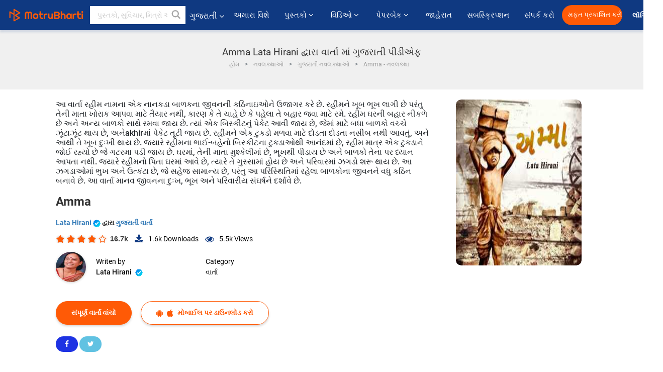

--- FILE ---
content_type: text/html; charset=UTF-8
request_url: https://gujarati.matrubharti.com/book/5664/amma
body_size: 18963
content:
<!DOCTYPE html>
<html lang="gu" prefix="og: http://ogp.me/ns# fb: http://ogp.me/ns/fb# video: http://ogp.me/ns/video#">
  <head>
  	<!-- Google Tag Manager -->
		<script>(function(w,d,s,l,i){w[l]=w[l]||[];w[l].push({'gtm.start':
		new Date().getTime(),event:'gtm.js'});var f=d.getElementsByTagName(s)[0],
		j=d.createElement(s),dl=l!='dataLayer'?'&l='+l:'';j.async=true;j.src=
		'https://www.googletagmanager.com/gtm.js?id='+i+dl;f.parentNode.insertBefore(j,f);
		})(window,document,'script','dataLayer','GTM-MC2ZBLS');</script>
		<!-- End Google Tag Manager -->

	<meta charset="utf-8">
	<meta http-equiv="X-UA-Compatible" content="IE=edge">
	<meta name="viewport" content="width=device-width, initial-scale=1">
	<meta http-equiv="Content-Type" content="text/html;charset=utf-8" />
		<meta name="csrf-token" content="djf3ohjuC4Ob8mnGk3tA5L30O3psjvTfOQPB433w">
		 
		<title>Amma Lata Hirani દ્વારા વાર્તા માં ગુજરાતી પીડીએફ</title> 
		<meta name="keywords" content="Amma દ્વારા Lata Hirani, ગુજરાતી વાર્તાઓ અને પુસ્તકો વાર્તા પુસ્તકો અને વાર્તાઓ">
		<meta name="description" content="Lata Hirani ના પુસ્તકો અને વાર્તાઓ જેવાકે , Amma વાંચો ઓનલાઈન માતૃભારતી પર અથવા ડાઉનલોડ કરો PDF તમારા મોબાઈલ પર ">
		
	<meta name="robots" content="all, max-snippet:150,  max-video-preview :180" />
	<meta name="googlebot" content="all, max-snippet:150,  max-video-preview :180" />
	<meta name="googlebot-news" content="all, max-snippet:150,  max-video-preview :180" />
		<link rel="shortcut icon" href="https://mbweb.b-cdn.net/assets/images/favicon/favicon.ico" type="image/x-icon"> 
	<!-- <link rel="icon" href="https://mbweb.b-cdn.net/assets/images/favicon/favicon.ico" type="image/icon">  -->
	
	
	<meta name="application-name" content="Matrubharti">
	<meta property="fb:app_id" content="944887672197779" /> 
	<meta property="fb:pages" content="421544768023245" />
	<meta property="al:android:url" content="https://gujarati.matrubharti.com/book/5664/amma">
    <meta property="al:android:package" content="com.nichetech.matrubharti">
    <meta property="al:android:app_name" content="Matrubharti">
	<meta property="al:ios:url" content="https://gujarati.matrubharti.com/book/5664/amma" />
    <meta property="al:ios:app_store_id" content="1013445673" />
    <meta property="al:ios:app_name" content="Matrubharti" />
		
		<meta property="og:site_name" content="Matrubharti">
	<meta property="og:url" content="https://gujarati.matrubharti.com/book/5664/amma">
	<meta property="og:title" content="Amma">
			<meta name="twitter:title" content="Amma Lata Hirani દ્વારા વાર્તા માં ગુજરાતી પીડીએફ"><meta property="og:description" content="It is a story about labour class children.">
			<meta name="twitter:description" content="Lata Hirani ના પુસ્તકો અને વાર્તાઓ જેવાકે , Amma વાંચો ઓનલાઈન માતૃભારતી પર અથવા ડાઉનલોડ કરો PDF તમારા મોબાઈલ પર "><meta property="og:image" content="https://gujarati.matrubharti.com/book-cover/1470224426_034443100.jpg/gujarati">
			<meta name="twitter:image" content="https://gujarati.matrubharti.com/book-cover/1470224426_034443100.jpg/gujarati"> 
	<meta property="og:image:type" content="image/jpeg" /> 
	<meta property="og:image:alt" content="Amma Lata Hirani દ્વારા વાર્તા માં ગુજરાતી પીડીએફ">
	<meta property="og:image:width" content="600" />
    <meta property="og:image:height" content="314" />
	
	<meta property="og:type" content="article">
	<meta property="article:publisher" content="https://www.facebook.com/matrubharti" />
	<meta name="author" content="">
	<meta name="twitter:card" content="summary_large_image">
	<meta name="twitter:site" content="@MatruBharti">
	<meta name="twitter:creator" content="@MatruBharti">
	
    <meta name="twitter:image:type" content="image/jpeg" /> 
	<meta name="twitter:app:name:iphone" content="Matrubharti">
	<meta name="twitter:app:id:iphone" content="1013445673">
	<meta name="twitter:app:name:ipad" content="Matrubharti">
	<meta name="twitter:app:id:ipad" content="1013445673">
	<meta name="twitter:app:name:googleplay" content="Matrubharti">
	<meta name="twitter:app:id:googleplay" content="com.nichetech.matrubharti">

<link rel="canonical" href="https://gujarati.matrubharti.com/book/5664/amma" />
<link rel="amphtml" href="https://gujarati.matrubharti.com/amp/book/5664/amma">
<link rel="alternate" hreflang="en" href="https://www.matrubharti.com/book/5664/amma" />
<link rel="alternate" hreflang="gu" href="https://gujarati.matrubharti.com/book/5664/amma" />
<link rel="alternate" hreflang="x-default" href="https://www.matrubharti.com/book/5664/amma" />
	
	<script type="text/javascript">
		var APP_URL = "https:\/\/gujarati.matrubharti.com\/"
		var webiste = "normal";
	</script>

			
		<script>window._token="djf3ohjuC4Ob8mnGk3tA5L30O3psjvTfOQPB433w",window.url="https://gujarati.matrubharti.com/book/5664/amma",window.save="સાચવો",window.series_available_please="write-story.series_available_please",window.minimum_four_char="ન્યૂનતમ 4 અક્ષર દાખલ કરો.",window.save_draft="તમારી વાર્તા ડ્રાફ્ટ તરીકે સાચવવામાં આવી છે",window.follow="અનુસરો",window.following="અનુસર્યા",window.thanks_rating="રેટિંગ કરવા માટે આભાર.",window.successfully_rating="રેટિંગ અને રિવ્યુ સફળતાપૂર્વક અપડેટ થઈ!",window.star_rating_error="સ્ટાર રેટિંગ ન્યૂનતમ 0.5 જરૂરી છે.",window.book_rating="કૃપા કરીને ઓછામાં ઓછા 0.5 રેટિંગ આપો",window.mobile_number_validation="તમારો મોબાઈલ નંબર એન્ટર કરો",window.enter_velid_mobile_six_char=" તમારો મોબાઇલ નંબર ઓછામાં ઓછા 6 કેરેક્ટર્સનો હોવો જોઈએ",window.download_link_success="ડાઉનલોડ લિંક સફળતાપૂર્વક તમારા મોબાઇલ નંબર પર મોકલવામાં આવી છે. કૃપા કરીને એપ્લિકેશન ડાઉનલોડ કરો.",window.login_validation="કૃપા કરી માન્ય ઇમેઇલ આઈડી / મોબાઇલ નંબર દાખલ કરો.",window.event_enter_name="કૃપા કરીને તમારું નામ દાખલ કરો",window.event_enter_email_valid="કૃપા કરી માન્ય ઈ-મેલ સરનામું દાખલ કરો.",window.email_validation="કૃપા કરીને તમારું ઇ-મેઇલ એડ્રેસ આપો",window.captcha_required="કેપ્ચા જરૂરી છે!",window.email_validation_valid="કૃપા કરીને માન્ય ઇ-મેઇલ એડ્રેસ આપો ",window.message_validation="સંદેશ દાખલ કરો.",window.enter_velid_mobile_email_six_char=" તમારું ઈમેઈલ એડ્રેસ ઓછામાં ઓછું 6 કેરેક્ટર્સનું હોવું જોઈએ",window.enter_user_name="તમારું યુઝરનેઈમ એન્ટર કરો.",window.name_already_exist="માફ કરશો, નામ પહેલાથી જ અસ્તિત્વમાં છે. કૃપા કરી બીજું એક વાપરો",window.username_not_available="આ યુઝરનેઈમ માતૃભારતી પર ઉપલબ્ધ નથી. કોઈ અન્ય યુઝરનેઈમ વિચારશો.",window.enter_user_name1="તમારું યુઝરનેઈમ એન્ટર કરો.",window.username_update_msg="તમારું યુઝરનેઈમ સફળતાપૂર્વક અપડેટ થઈ ગયું છે",window.only_number_not_allow="ફક્ત વિશિષ્ટ અક્ષરથી જ મંજૂરી નથી",window.enter_velid_mobile="કૃપા કરી માન્ય મોબાઇલ નંબર દાખલ કરો.",window.valid_enter_otp="માન્ય OTP દાખલ કરો",window.special_character_is_not="વિશિષ્ટ અક્ષરને પહેલા અથવા છેલ્લી મંજૂરી નથી",window.contains_invilid="અમાન્ય અક્ષરો શામેલ છે.",window.can_not_be_all="બધા નંબરો હોઈ શકતા નથી.",window.consecutive_special="અનુકૂલનશીલ વિશિષ્ટ અક્ષરોને મંજૂરી નથી",window.please_enter_name="કૃપા કરી તમારું નામ દાખલ કરો",window.select_category="કૃપા કરીને શ્રેણી પસંદ કરો",window.select_language="કૃપા કરીને ભાષા પસંદ કરો",window.select_tag="શ્રેણી પસંદ કરશો",window.tag_language="ભાષા અને શ્રેણી પસંદ કરશો",window.file_not_support="write-story.file_not_support",window.title_add_to_favorite="મનપસંદ યાદીમાં ઉમેરવા માટે ",window.added_to_favorite_list="મનપસંદ યાદીમાં ઉમેરવા માટે",window.title_remove_from_favorite="મનપસંદ યાદીમાંથી દૂર કરવા માટે ",window.favourite_list_msg_remove="મનપસંદ યાદીમાંથી દૂર કરવા માટે",window.allow_only_100_charecter="common.allow_only_100_charecter",window.give_rating="રેટિંગ આપશો",window.sending="મોકલાઈ રહ્યું છે",window.send_review="રિવ્યુ મોકલો",window.limit_bites_word="મહત્તમ શબ્દ મર્યાદા 500 છે.",window.special_charecter_error="ખાસ પાત્રને મંજૂરી આપવી જોઈએ નહીં",window.username_validation_four="યુઝરનેમમાં 4 અક્ષર હોવા જરૂરી છે",window.username_validation_fifty=" યુઝરનેઈમની લંબાઈ 50 અક્ષરથી ઓછી હોવી જોઈએ",window.languageName="gujarati";</script>

	<link media="all" rel="stylesheet" href="https://mbweb.b-cdn.net/assets/web/css/font-awesome.min.css?v=8.1" async defer/>
    <!-- <link rel="stylesheet" href="https://mbweb.b-cdn.net/assets/css/bootstrap.min.css" /> -->
    <link media="all" rel="stylesheet" href="https://mbweb.b-cdn.net/assets/bootstrap/bootstrap.min.css"/>
	 <link media="all" href='https://fonts.googleapis.com/css?family=Poppins' rel='stylesheet' type='text/css'>
    <!-- <link rel="stylesheet" href="https://cdn.jsdelivr.net/npm/bootstrap@4.0.0/dist/css/bootstrap.min.css" integrity="sha384-Gn5384xqQ1aoWXA+058RXPxPg6fy4IWvTNh0E263XmFcJlSAwiGgFAW/dAiS6JXm" crossorigin="anonymous"> -->

	<link rel="stylesheet" href="https://mbweb.b-cdn.net/assets/css/jquery-ui.css?v=8.1" />
	<link rel="stylesheet" media="all" href="https://mbweb.b-cdn.net/assets/dist/common_for_all_site.css?v=8.1" async/>
	
		
	  
<link rel="stylesheet" href="https://mbweb.b-cdn.net/assets/dist/main.css?v=8.1" />
<link rel="stylesheet" href="https://mbweb.b-cdn.net/assets/dist/maudio.css?v=8.1" />

	
	 
	
	<link rel="stylesheet" media="all" href="https://mbweb.b-cdn.net/assets/css/star-rating.min.css?v=8.1" />
		
		<link rel="stylesheet" media="all" href="https://mbweb.b-cdn.net/assets/dist/navigation.css?v=8.1" />
	<link rel="stylesheet" media="all" href="https://mbweb.b-cdn.net/assets/dist/common-web.css?v=8.1" />

		
	<script async src="https://cdn.zipy.ai/sdk/v1.0/zipy.min.umd.js" crossorigin="anonymous"></script> <script> window.zipy && window.zipy.init('d900b678');</script>

	<style type="text/css">.rating-stars{cursor:auto!important}
	.new-breadcrumb .google-auto-placed{
		display: none;
	}
</style>
			<script src="https://mbweb.b-cdn.net/js/jquery-3.3.1.min.js?v=8.1"></script>
	<script type="text/javascript" src="https://mbweb.b-cdn.net/js/maudio.js?v=8.1"></script>
	<script type="text/javascript" src="https://mbweb.b-cdn.net/js/audioconfig.js?v=8.1"></script>

		
		<script async src="https://accounts.google.com/gsi/client"></script>
    <meta name="google-signin-scope" content="profile email">
    <meta name="google-signin-client_id" content="157969769344-3s1n3pu45gnbrq4nds2ga67mc7edlkkl.apps.googleusercontent.com">
	<script async defer src="https://apis.google.com/js/platform.js?onload=init"></script>
		
	<!-- ANALYTICS -->
	<script>
	(function(i,s,o,g,r,a,m){i['GoogleAnalyticsObject']=r;i[r]=i[r]||function(){
	(i[r].q=i[r].q||[]).push(arguments)},i[r].l=1*new Date();a=s.createElement(o),
	m=s.getElementsByTagName(o)[0];a.async=1;a.src=g;m.parentNode.insertBefore(a,m)
	})(window,document,'script','https://mbweb.b-cdn.net/js/analytics.js','ga');

	ga('create', 'UA-59726154-1', 'auto');
	ga('send', 'pageview');
	</script>	<!-- Facebook Pixel Code -->
	<script>
		!function(h,a,i,c,j,d,g){if(h.fbq){return}j=h.fbq=function(){j.callMethod?j.callMethod.apply(j,arguments):j.queue.push(arguments)};if(!h._fbq){h._fbq=j}j.push=j;j.loaded=!0;j.version="2.0";j.queue=[];d=a.createElement(i);d.async=!0;d.src=c;g=a.getElementsByTagName(i)[0];g.parentNode.insertBefore(d,g)}(window,document,"script","https://connect.facebook.net/en_US/fbevents.js");
		fbq('init', '2438210503110048'); 
		fbq('track', 'PageView');
		//fbq('set', 'autoConfig', 'false');
	</script>
	<noscript> <img height="1" width="1" src="https://www.facebook.com/tr?id=2438210503110048&ev=PageView&noscript=1"/> </noscript>
	<!-- End Facebook Pixel Code -->
			<script async src="https://pagead2.googlesyndication.com/pagead/js/adsbygoogle.js?client=ca-pub-6029153700986991"
     crossorigin="anonymous"></script>
</head>
<body class="mbvishesh">
	<!-- Google Tag Manager (noscript) -->
	<noscript>
		<iframe src="https://www.googletagmanager.com/ns.html?id=GTM-MC2ZBLS"	height="0" width="0" style="display:none;visibility:hidden"></iframe>
	</noscript>
	<!-- End Google Tag Manager (noscript) -->
		
	<div id="divLoading"></div>
	
	 
    
    <div class="modal fade modal_app" id="conformationPopup" role="dialog">
	  <div class="modal-dialog">
		<div class="modal-content">
		  <div class="modal-header"> <button type="button" class="close" data-dismiss="modal">&times;</button> </div>
		  <div class="modal-body">
			<a href="https://apps.matrubharti.com"><button class="btn btn-info"><i class="fa fa-download" aria-hidden="true"></i> Download Our App</button></a>
			<div class="or-line"> <span>OR</span> </div>
			<button class="btn btn-info" data-dismiss="modal"><i class="fa fa-play" aria-hidden="true"></i> Continue On Web</button>
		  </div>
		</div>
	  </div>
	</div>
	
	<div id="dialog-message" title="Link Sent" style="display:none;"><p> The Download Link has been successfully sent to your Mobile Number. Please Download the App.</p></div>
	
	<div class="common_loader" style="display:none;"><p><img style="height:100px;" src="https://mbweb.b-cdn.net/assets/images/loader1.gif" alt="માતૃભારતી Loading..."></p></div>
	
	<!-- Header -->
	<div class="modal fade" id="limitPlan" role="dialog" >
  <div class="modal-dialog">
	<div class="modal-content">
	  <div class="modal-header"><button type="button" class="close" data-dismiss="modal">&times;</button></div>
	  <div class="modal-body">Your daily story limit is finished please upgrade your plan</div>
	  <a href="/subscription">Yes</a>         
	  <button type="button" class="close" data-dismiss="modal">No</button>      
	</div>
  </div>
</div>

 
<nav class="navbar navbar-expand-lg navbar-inverse customnav darkHeader stick-nav top-header">
  <div class="container-fluid">
	<div class="row-flex">
	  <div class="navbar-header inner-page-header align-items-center">
		<!-- <button type="button" class="navbar-toggle collapsed" data-toggle="collapse" data-target="#navbar" aria-expanded="false" aria-controls="navbar">
		  <span class="sr-only">Toggle navigation</span>
		  <span class="icon-bar"></span>
		  <span class="icon-bar"></span>
		  <span class="icon-bar"></span>
		</button>
		 -->
				  <a class="navbar-brand" href="https://gujarati.matrubharti.com"><img src="https://mbweb.b-cdn.net/mail/logo_2_0_orange.png" class="inner-display" alt="માતૃભારતી" title="માતૃભારતી" style="height: 26px;"/></a>
		
		
		 
		  <div class="search-main inner-display">
						  			  	<form method="GET" action="https://gujarati.matrubharti.com/search" accept-charset="UTF-8" id="search0">
			  						<div class="input-group">
			  <input type="keyword" name="keyword" aria-label="keyword" placeholder=" પુસ્તકો, સુવિચાર, મિત્રો અને વિશેષ વિડિઓ સર્ચ કરો " maxlength="150" class="search form-control white-bg" id="keyword0">
			  <button type="submit" role="button" aria-label="search" class="">
				<svg width="20" height="20" viewBox="0 0 17 18" class="" xmlns="http://www.w3.org/2000/svg"><g fill="#4a4a4a" fill-rule="evenodd"><path class="_2BhAHa" d="m11.618 9.897l4.225 4.212c.092.092.101.232.02.313l-1.465 1.46c-.081.081-.221.072-.314-.02l-4.216-4.203"></path><path class="_2BhAHa" d="m6.486 10.901c-2.42 0-4.381-1.956-4.381-4.368 0-2.413 1.961-4.369 4.381-4.369 2.42 0 4.381 1.956 4.381 4.369 0 2.413-1.961 4.368-4.381 4.368m0-10.835c-3.582 0-6.486 2.895-6.486 6.467 0 3.572 2.904 6.467 6.486 6.467 3.582 0 6.486-2.895 6.486-6.467 0-3.572-2.904-6.467-6.486-6.467"></path></g></svg>
			  </button>
			</div>
			</form>
		  </div>
				
	    <ul class="language-selection" id="lang_ddr">
		  <li class="dropdown">
			<a href="#" class="dropdown-toggle align-items-center" data-toggle="dropdown" role="button" aria-haspopup="true" aria-expanded="false">
			  ગુજરાતી			<i class="fa fa-angle-down" style="margin:0 4px"></i></a>
						<ul class="dropdown-menu" onClick="facebookpixel_lang()" style="">
			  <li class=""><a href="https://www.matrubharti.com/" data-value="English">English</a></li>
			  <li class=""><a href="https://hindi.matrubharti.com/" data-value="हिंदी">हिंदी</a></li>  
			  <li class="active"><a href="https://gujarati.matrubharti.com/" data-value="ગુજરાતી">ગુજરાતી</a></li>
			  <li class=""><a href="https://marathi.matrubharti.com/" data-value="मराठी">मराठी</a></li>
			  <li class=""><a href="https://tamil.matrubharti.com/stories/new-released" data-value="தமிழ்">தமிழ்</a></li>
			  <li class=""><a href="https://telugu.matrubharti.com/stories/new-released" data-value="తెలుగు">తెలుగు</a></li>
			  <li class=""><a href="https://bengali.matrubharti.com/stories/new-released" data-value="বাংলা">বাংলা</a></li>
			  <li class=""><a href="https://malayalam.matrubharti.com/stories/new-released" data-value="മലയാളം">മലയാളം</a></li>
			  <li class=""><a href="https://kannada.matrubharti.com/stories/new-released" data-value="ಕನ್ನಡ">ಕನ್ನಡ</a></li>
			  <li class=""><a href="https://urdu.matrubharti.com/stories/new-released" data-value="اُردُو">اُردُو</a></li>
			  <!-- <li class=""><a href="https://french.matrubharti.com/" data-value="français">français</a></li>
			  <li class=""><a href="https://spanish.matrubharti.com/" data-value="Español">Español</a></li> -->
			</ul> 
		  </li>
		</ul>
		<a rel="noopener" aria-label="matrubharti app" href="https://apps.matrubharti.com"><div class="appIcon"></div></a>
	  </div>
	  
	  <div class="header-right align-items-center">
		<div id="navbar" class="collapse navbar-collapse inner-page-nav" style="">
		  <ul class="nav navbar-nav align-items-center">
		  	<li class=""><a class="btn-hover nav-link" href="https://gujarati.matrubharti.com/about-us">અમારા વિશે</a></li>
		  
			<!-- <li class="vishesh_mega_menu align-items-center">
				<a href="http://bitesapp.in/" class="dropdown-toggle js-activated disabled btn-hover" >સુવિચાર <i class="fa fa-angle-down"></i> </a>
				<ul class="dropdown-menu">
					<li class="sub_ddr">
					  <ul>
						<li><a href="http://bitesapp.in/" target="_blank">ટ્રેન્ડિંગ સુવિચાર</a></li>
						<li><a href="https://video.matrubharti.com/" target="_blank">શોર્ટ વિડિઓ</a></li>
						<li></li>
					  </ul>
					</li>
				</ul>
			</li> -->
			
						  <li class="vishesh_mega_menu align-items-center">
				<a href="https://gujarati.matrubharti.com/novels" class="dropdown-toggle js-activated disabled btn-hover" >પુસ્તકો <i class="fa fa-angle-down"></i> </a>
				<ul class="dropdown-menu">
					<li class="sub_ddr">
					  <ul>
						<li><a href="https://gujarati.matrubharti.com/novels" target="_blank">નવી નવલકથાઓ</a></li>
						<li><a href="https://gujarati.matrubharti.com/stories/new-released" target="_blank">નવી વાર્તાઓ</a></li>
						<li><a href="https://gujarati.matrubharti.com/novels/best-novels" target="_blank">શ્રેષ્ઠ વેચાણ</a></li>
						<li><a href="https://gujarati.matrubharti.com/authors/top100" target="_blank">શ્રેષ્ઠ લેખક</a></li>
						<li><a href="https://gujarati.matrubharti.com/benefits-to-authors" target="_blank">લેખકના લાભો</a></li>
						<li><a href="https://gujarati.matrubharti.com/faq" target="_blank">FAQ</a></li>
					  </ul>
					</li>
				</ul>
			  </li>
			
			
<li class="vishesh_mega_menu align-items-center">
				<a href="https://gujarati.matrubharti.com/videos" class="btn-hover" >વિડિઓ <i class="fa fa-angle-down"></i> </a>
				<ul class="dropdown-menu">
					<li class="sub_ddr">
					  <ul>
						<li><a href="https://gujarati.matrubharti.com/videos/top-trending" target="_blank">સૌથી વધુ ટ્રેન્ડિંગ</a></li>
						<li><a href="https://gujarati.matrubharti.com/videos/short-films" target="_blank">ટૂંકી ફિલ્મો</a></li>
						<li><a href="https://gujarati.matrubharti.com/videos/drama" target="_blank">ડ્રામા</a></li>
						<!-- <li><a href="https://gujarati.matrubharti.com/authors/top100" target="_blank">ઇન્ટરવ્યુ</a></li> -->
						<li><a href="https://gujarati.matrubharti.com/videos/poem" target="_blank">કવિતા</a></li>
						<li><a href="https://gujarati.matrubharti.com/videos/comedy" target="_blank">કોમેડી</a></li>
					  </ul>
					</li>
				</ul>
			  </li>
 			<li class="vishesh_mega_menu align-items-center">
				<a href="https://gujarati.matrubharti.com/paperback" class="dropdown-toggle js-activated disabled btn-hover" >પેપરબેક <i class="fa fa-angle-down"></i> </a>
				<ul class="dropdown-menu">
					<li class="sub_ddr">
					  <ul>
						<li><a href="https://gujarati.matrubharti.com/book-publish" target="_blank">પેપરબેક પ્રકાશિત કરો</a></li>
						<li><a href="https://www.amazon.in/s?i=merchant-items&me=AXT2ZKR2O5GG1" target="_blank">પેપરબેક ખરીદો</a></li>
					  </ul>
					</li>
				</ul>
			  </li>
			<!-- <li class="align-items-center"><a target="_blank" class="btn-hover" href="https://gujarati.matrubharti.com/videos">વિડિઓ</a></li> -->
			 <!--  <li class="vishesh_mega_menu align-items-center">
				<a href="https://gujarati.matrubharti.com/videos" class="dropdown-toggle js-activated disabled btn-hover">વિડિઓ <i class="fa fa-angle-down"></i> </a>
				<ul class="dropdown-menu mega-dropdown-menu">
					<li class="sub_ddr">
						<ul>
							<li><a href="https://gujarati.matrubharti.com/videos/motivational">પ્રેરણાત્મક</a></li>
							<li><a href="https://gujarati.matrubharti.com/videos/natak">નાટક</a></li>
							<li><a href="https://gujarati.matrubharti.com/videos/sangeet">સંગીત</a></li>
							<li><a href="https://gujarati.matrubharti.com/videos/mushayra">મુશાયરા</a></li>
							<li><a href="https://gujarati.matrubharti.com/videos/web-series">વેબ સીરીઝ</a></li>
							<li><a href="https://gujarati.matrubharti.com/videos/short-films">શોર્ટ ફિલ્મ્સ</a></li>
						</ul>
					</li>
				</ul>
			  </li> -->
			
			  <!-- <li class="align-items-center"><a class="btn-hover" href="https://blog.matrubharti.com/category/writing-competitions/" target="_blank">સ્પર્ધાઓ</a></li> -->
						
			<li class="align-items-center"><a target="_blank" class="btn-hover" href="https://gujarati.matrubharti.com/advertiser">જાહેરાત</a></li>
			
			<li class="align-items-center"><a target="_blank" class="btn-hover" href="https://gujarati.matrubharti.com/subscription">સબસ્ક્રિપ્શન</a></li>
			
			<li class="align-items-center"><a target="_blank" class="btn-hover" href="https://gujarati.matrubharti.com/contact">સંપર્ક કરો</a></li>
		  </ul>   
		  
		</div>

		<div class="right-items align-items-center">
		  		  
		  <div class="write-now">
						  <a href="https://gujarati.matrubharti.com/benefits-to-authors" class="btn btn-hover-blue">મફત પ્રકાશિત કરો</a>
					  </div>   
		 
		  			   
				<div class="sing_in">
					<ul><li><a href="#" data-toggle="modal" data-target="#loginmodal" data-dismiss="modal" onClick="facebookpixel()">લૉગિન </a></li></ul>
				</div> 
			  					</div>
	  </div>
	</div>
</nav>
	
	
	
	<!-- Body -->
	<div class="modal fade" id="fivebookreadafterpopup" tabindex="-1" role="dialog" aria-labelledby="exampleModalLabel" aria-hidden="true" style="display: none;">
	<div class="modal-dialog denied-read-book" role="document">
		<div class="modal-content modal-content-book">
			<div class="modal-header close-denied-button-header" il_cc1="1">
				<button type="button" class="close close-denied-button" data-dismiss="modal">×</button>
			</div>
			<div class="modal-body">
				<div class="model-send-img">
					<img src="https://mbweb.b-cdn.net/assets/images/Artboard.svg" alt="Artboard">
					<div class="download-m-app">
						<hr>
						<h1 class="title-descri">To read all the chapters,<br> Please Sign In</h1>
						<h5 class="download-m-link"></h5>
						<div id="sms-block-parent">
							<div class="input-group r-input-group">
								<form id="customlogin">
									<input type="hidden" name="_token" value="dnpRGbVwkXMFd5eEEwpwktxgJDKIDfmmo0r0GzVD">
									<div class="flag-container-5">
										<input autofocus="" type="text" name="tb_username_new" id="tb_username_new" placeholder="E-mail or Mobile number" value="" maxlength="50">
									</div>
									<input type="hidden" name="countryCode" id="countryCode" value="91">
									<button type="submit" id="btnSignin" class="sendButton-book">Login</button>
								</form>
							</div>
						</div>
					</div>
				</div>
			</div>
		</div>
	</div>
</div>
<div class="clearfix"></div>

<section class="new-breadcrumb">
	<div class="container">	
		<div class="row">	
			<div class="col-md-12">
				<div class="meta_parent mb-0">     
					<h1 class="mb-0">Amma Lata Hirani દ્વારા વાર્તા માં ગુજરાતી પીડીએફ</h1>
					<ol class="breadcrumb commonbreadcrumb" itemscope itemtype="http://schema.org/BreadcrumbList">
								<li class="breadcrumb-item" itemprop="itemListElement" itemscope itemtype="http://schema.org/ListItem">
									<meta itemprop="position" content="1"/>
									<a itemprop="item" href="https://gujarati.matrubharti.com"><span itemprop="name">હોમ</span></a>
								</li>
								<li class="breadcrumb-item" itemprop="itemListElement" itemscope itemtype="http://schema.org/ListItem">
									<meta itemprop="position" content="2"/>
									<a itemprop="item" href="https://gujarati.matrubharti.com/novels"><span itemprop="name">નવલકથાઓ</span></a>
								</li>
								<li class="breadcrumb-item" itemprop="itemListElement" itemscope itemtype="http://schema.org/ListItem">
									<meta itemprop="position" content="3"/>
									<a itemprop="item" href="https://gujarati.matrubharti.com/novels/gujarati"><span itemprop="name">ગુજરાતી નવલકથાઓ</span></a>
								</li>
								<li class="breadcrumb-item active" itemprop="itemListElement" itemscope itemtype="http://schema.org/ListItem">
									<meta itemprop="position" content="4"/>
									<a itemprop="item" href="https://gujarati.matrubharti.com/book/5664/amma"><span itemprop="name">Amma -  નવલકથા</span></a>
								</li>
							</ol>

				</div> 
				
						  
			</div>

		</div>
	</div>
</section>

<section class="book-detail-inner bookdetailmain-section bookseriesdetailpage">
	<div class="custom-container container">    
		<article>
			<div class="row">
				<div class="col-lg-12 col-md-12 col-sm-12 gujarati">
					<div class="user-profile-section">



						<div class="book-details-right">  
								<h6 class="text-new">આ વાર્તા રહીમ નામના એક નાનકડા બાળકના જીવનની કઠિનાઇઓને ઉજાગર કરે છે. રહીમને ખૂબ ભૂખ લાગી છે પરંતુ તેની માતા ખોરાક આપવા માટે તૈયાર નથી, કારણ કે તે ચાહે છે કે પહેલા તે બહાર જવા માટે રમે. રહીમ ઘરની બહાર નીકળે છે અને અન્ય બાળકો સાથે રમવા જાય છે. ત્યાં એક બિસ્કીટનું પેકેટ આવી જાય છે, જેમાં માટે બધા બાળકો વચ્ચે ઝૂંટાઝૂંટ થાય છે, અનેakhirમાં પેકેટ તૂટી જાય છે.

રહીમને એક ટુકડો મળવા માટે દોડતા દોડતા નસીબ નથી આવતું, અને આથી તે ખૂબ દુઃખી થાય છે. જ્યારે રહીમના ભાઈ-બહેનો બિસ્કીટના ટુકડાઓથી આનંદમાં છે, રહીમ માત્ર એક ટુકડાને જોઈ રહ્યો છે જે ગટરમા પડી જાય છે. ઘરમાં, તેની માતા મુશ્કેલીમાં છે, ભૂખથી પીડાય છે અને બાળકો તેના પર ધ્યાન આપતા નથી.

જ્યારે રહીમનો પિતા ઘરમાં આવે છે, ત્યારે તે ગુસ્સામાં હોય છે અને પરિવારમાં ઝગડો શરૂ થાય છે. આ ઝગડાઓમાં ભુખ અને ઉત્કંટા છે, જે સહેજ સામાન્ય છે, પરંતુ આ પરિસ્થિતિમાં રહેલા બાળકોના જીવનને વધુ કઠિન બનાવે છે. આ વાર્તા માનવ જીવનના દુઃખ, ભૂખ અને પરિવારીય સંઘર્ષને દર્શાવે છે.</h6>
							<div class="book-title-div">

								<h2 class="section-title">Amma </h2>
								
							</div>
							<p class="small-title"> 								<a href="https://gujarati.matrubharti.com/latahirani55gmailcom" >Lata Hirani  <img class="verified" src="https://mbweb.b-cdn.net/assets/images/verified_icon.svg" alt="માતૃભારતી ચકાસાયેલ" />  </a>
								દ્વારા

																<a href="https://gujarati.matrubharti.com/stories/short-stories">
									 
																				ગુજરાતી વાર્તા
										</a>
								</p>
                        <div class="user-likes-share-links">
																		<div class="star-rates xs-margin"><div class="stars-main"><input type="hidden" id="input-3"  value="4" name="input-3" class="rating rating-loading" data-min="0" data-max="5" data-step="0.1"></div></div>
									<span class="user-book-stars xs-margin">16.7k</span>
									
									<ul class="download-main-inner-links">
																				<li><p class="inline-block"><i class="fa fa-download" aria-hidden="true"></i><span class="">1.6k</span> Downloads</p></li>
																																								<li><p class="inline-block"><i class="fa fa-eye" aria-hidden="true"></i><span class="">5.5k</span> Views</p></li>
																													</ul>
								</div>
								<!---->

								<div class="author-details row no-gutters">
									<div class="col-md-8">
										<div class=" bgnone">
											<div class="follow-board new-follow-board seriesDetail-author">
												<div class="follow-board-text center-block">
													<a href="https://gujarati.matrubharti.com/latahirani55gmailcom" target="_blank"> <img class="carousal-img user-sidebar-image" data-toggle="tooltip" src="https://mbassets.b-cdn.net/cdni/avtar-u/1471267067_030373600.jpg?w=100&amp;q=50" onError="this.src='https://mbweb.b-cdn.net/images/nouser.png'" alt="Lata Hirani" loading="lazy" /> </a>

													<div class="blue_tick_parent"> <p> Writen by <a href="https://gujarati.matrubharti.com/latahirani55gmailcom">	Lata Hirani  <img class="verified" src="https://mbweb.b-cdn.net/assets/images/verified_icon.svg" alt="માતૃભારતી ચકાસાયેલ" />  </a></p> </div>

													<div class="blue_tick_parent" >
														<p>Category									<a href="https://gujarati.matrubharti.com/stories/short-stories">
									 
																				વાર્તા
										</a></p>
													</div>

													
																																							<!-- <a class="btn-mb btn-orange follow-btn" href="#" data-toggle="modal" data-target="#loginmodal" data-dismiss="modal"> અનુસરો</a> -->
																																						</div>
											</div>


										</div>
									</div>
								</div>
                        <div class="new-follow-board-btn buttons-share-links">
									<div class="inline-block">
																																								<a class="btn-mb btn-orange" href="https://gujarati.matrubharti.com/book/read/content/5664/amma">સંપૂર્ણ વાર્તા વાંચો</a>
																																							</div>
									<div class="inline-block">
																				<a class="btn-mb btn-blue" href="#" id="btnDownloadLink"> <i class="fa fa-android "></i> <i class="fa fa-apple "></i> મોબાઈલ પર ડાઉનલોડ કરો</a>
																			</div>
									<div class="clearfix"></div>
								</div>
								<div class="social-media-buttons">
									<a href="https://www.facebook.com/MatrubhartiApp/" class="button facebook">
										<i class="fa fa-facebook"></i>
									</a>

									<a href="https://twitter.com/matrubharti" class="button twitter">
										<i class="fa fa-twitter"></i> 
									</a>
								</div>
								<br>
			</div>

			<div class="user-bookprofile-img" value="1470224426_034443100.jpg"  >
																					
																															<img class="user-bookprofile-img" src="https://mbassets.b-cdn.net/cdni/book-cover/1470224426_034443100.jpg?w=250&amp;q=50" alt="Amma દ્વારા Lata Hirani in Gujarati" onError="this.src='https://mbassets.b-cdn.net/cdni/book-cover/mb_no_cover.png?w=250&amp;q=50'" loading="lazy" />
								<ul class="social-media-icons">
									<li title="Share via Facebook">
										<a href="javascript:void();" onClick="window.open('https://www.facebook.com/sharer/sharer.php?u=https://gujarati.matrubharti.com/book/5664/amma', 'facebook', 'menubar=no, toolbar=no, resizable=yes, scrollbars=yes, width=600, height=600, left=500, top=130');">
											<span class="facebook active"></span> 
										</a> 
									</li>
									<li title="Share via Twitter">
										<a href="javascript:void();" onClick="window.open('https://twitter.com/intent/tweet?url=https://gujarati.matrubharti.com/book/5664/amma', 'twitter', 'menubar=no,toolbar=no,resizable=yes,scrollbars=yes,width=600,height=600,left=500,top=130');">
											<span class="twitter active"></span> 
										</a> 
									</li>
									<li title="Share via WhatsApp">
										<a href="javascript:void();" onClick="window.open('https://api.whatsapp.com/send?phone=&text=https://gujarati.matrubharti.com/book/5664/amma', 'whatsapp', 'menubar=no,toolbar=no,resizable=yes,scrollbars=yes,width=750,height=600,left=400,top=130');">
											<span class="whatsapp active"></span> 
										</a>
									</li>
								</ul>
								<input type="hidden" name="user_id" id="user_id" value="">
								
							</div>

							<div class="bookshortdesc">

								<div class="row">
									<div class="col-md-12">
										<h3>વર્ણન</h3>
										<p class="quoted-text"> <span style='display:block;' id='toggledata_0'>It is a story about labour class children. </span></p>

			</div>
		</div>
	</div>
</div>
<!-- new added on 31/07/2024 for all novels  -->

<div class="clearfix"></div>


<div class="col-xs-12 text-center">
	<div class="book-right-side new-mockup-header tags_header"
	style="margin-bottom:10px;box-shadow: 0 0px 0px 0 rgba(0,0,0,.3) !important">
	<h2>More Likes This</h2>
	<ul class="explore-more">
						
			<li class="explore-more-item">
				<a href="https://gujarati.matrubharti.com/book/19984606/panchtantra-4-by-ashish">
					<div class="audio-icon-parent you-may-like-audio">
						<img class="book-image" src="https://mbassets.b-cdn.net/cdni/book-cover/mb_1764221515_073147300.png?w=250&amp;q=50"
						onError="this.src='https://mbassets.b-cdn.net/cdni/book-cover/mb_no_cover.png?w=250&amp;q=50'" alt="Book Image" loading="lazy" />
						<div class="book-text">
							<p>પંચતંત્ર વાર્તાઓ આધુનિકતા - 4</p>
							<p>દ્વારા 
								<a class="author-name" href="https://gujarati.matrubharti.com/waterproofingindiagm"> Ashish
									 
									<img class="verified" src="https://mbweb.b-cdn.net/assets/images/verified_icon.svg" alt="માતૃભારતી ચકાસાયેલ" /> 
									 
								</a>
							</p>
						</div>
					</div>
				</a>
			</li>

						
			<li class="explore-more-item">
				<a href="https://gujarati.matrubharti.com/book/19984588/jampli-by-alpa-purohit">
					<div class="audio-icon-parent you-may-like-audio">
						<img class="book-image" src="https://mbassets.b-cdn.net/cdni/book-cover/1764066914_069921800.png?w=250&amp;q=50"
						onError="this.src='https://mbassets.b-cdn.net/cdni/book-cover/mb_no_cover.png?w=250&amp;q=50'" alt="Book Image" loading="lazy" />
						<div class="book-text">
							<p>જંપલી</p>
							<p>દ્વારા 
								<a class="author-name" href="https://gujarati.matrubharti.com/alpabalpapurohit4gmail.com102024"> Alpa Bhatt Purohit
									 
									<img class="verified" src="https://mbweb.b-cdn.net/assets/images/verified_icon.svg" alt="માતૃભારતી ચકાસાયેલ" /> 
									 
								</a>
							</p>
						</div>
					</div>
				</a>
			</li>

						
			<li class="explore-more-item">
				<a href="https://gujarati.matrubharti.com/book/19982606/shabd-pushadhi-10-by-shailesh-joshi">
					<div class="audio-icon-parent you-may-like-audio">
						<img class="book-image" src="https://mbassets.b-cdn.net/cdni/book-cover/1607340706_022737500.jpg?w=250&amp;q=50"
						onError="this.src='https://mbassets.b-cdn.net/cdni/book-cover/mb_no_cover.png?w=250&amp;q=50'" alt="Book Image" loading="lazy" />
						<div class="book-text">
							<p>શબ્દઔષધિ - જીવનને જીવવા જેવું બનાવીએ - 10</p>
							<p>દ્વારા 
								<a class="author-name" href="https://gujarati.matrubharti.com/shaileshjoshi0106gma"> Shailesh Joshi
									 
									<img class="verified" src="https://mbweb.b-cdn.net/assets/images/verified_icon.svg" alt="માતૃભારતી ચકાસાયેલ" /> 
									 
								</a>
							</p>
						</div>
					</div>
				</a>
			</li>

						
			<li class="explore-more-item">
				<a href="https://gujarati.matrubharti.com/book/19981724/pratham-najare-by-kaushik-dave">
					<div class="audio-icon-parent you-may-like-audio">
						<img class="book-image" src="https://mbassets.b-cdn.net/cdni/book-cover/1758186361_005133600.jpg?w=250&amp;q=50"
						onError="this.src='https://mbassets.b-cdn.net/cdni/book-cover/mb_no_cover.png?w=250&amp;q=50'" alt="Book Image" loading="lazy" />
						<div class="book-text">
							<p>પ્રથમ નજરે</p>
							<p>દ્વારા 
								<a class="author-name" href="https://gujarati.matrubharti.com/kaushikdave4631"> Kaushik Dave
									 
									<img class="verified" src="https://mbweb.b-cdn.net/assets/images/verified_icon.svg" alt="માતૃભારતી ચકાસાયેલ" /> 
									 
								</a>
							</p>
						</div>
					</div>
				</a>
			</li>

						
			<li class="explore-more-item">
				<a href="https://gujarati.matrubharti.com/book/19980836/aapna-shaktipith-18-by-jaypandya-pandyajay">
					<div class="audio-icon-parent you-may-like-audio">
						<img class="book-image" src="https://mbassets.b-cdn.net/cdni/book-cover/1756728132_040418500.jpg?w=250&amp;q=50"
						onError="this.src='https://mbassets.b-cdn.net/cdni/book-cover/mb_no_cover.png?w=250&amp;q=50'" alt="Book Image" loading="lazy" />
						<div class="book-text">
							<p>આપણા શક્તિપીઠ - 18 - કાલી શક્તિપીઠ</p>
							<p>દ્વારા 
								<a class="author-name" href="https://gujarati.matrubharti.com/jaypandyapandyajay.427861"> Jaypandya Pandyajay
									 
									<img class="verified" src="https://mbweb.b-cdn.net/assets/images/verified_icon.svg" alt="માતૃભારતી ચકાસાયેલ" /> 
									 
								</a>
							</p>
						</div>
					</div>
				</a>
			</li>

						
			<li class="explore-more-item">
				<a href="https://gujarati.matrubharti.com/book/19980229/cinema-9-by-shailesh-joshi">
					<div class="audio-icon-parent you-may-like-audio">
						<img class="book-image" src="https://mbassets.b-cdn.net/cdni/book-cover/mb_1744885589_008578800.jpg?w=250&amp;q=50"
						onError="this.src='https://mbassets.b-cdn.net/cdni/book-cover/mb_no_cover.png?w=250&amp;q=50'" alt="Book Image" loading="lazy" />
						<div class="book-text">
							<p>સિનેમા - સ્વ અને પર મૂલ્યાંકન -9</p>
							<p>દ્વારા 
								<a class="author-name" href="https://gujarati.matrubharti.com/shaileshjoshi0106gma"> Shailesh Joshi
									 
									<img class="verified" src="https://mbweb.b-cdn.net/assets/images/verified_icon.svg" alt="માતૃભારતી ચકાસાયેલ" /> 
									 
								</a>
							</p>
						</div>
					</div>
				</a>
			</li>

						
			<li class="explore-more-item">
				<a href="https://gujarati.matrubharti.com/book/19979763/jalebi-by-khushi">
					<div class="audio-icon-parent you-may-like-audio">
						<img class="book-image" src="https://mbassets.b-cdn.net/cdni/book-cover/1755507164_060433000.jpg?w=250&amp;q=50"
						onError="this.src='https://mbassets.b-cdn.net/cdni/book-cover/mb_no_cover.png?w=250&amp;q=50'" alt="Book Image" loading="lazy" />
						<div class="book-text">
							<p>જલેબી</p>
							<p>દ્વારા 
								<a class="author-name" href="https://gujarati.matrubharti.com/khushi11"> khushi
									 
								</a>
							</p>
						</div>
					</div>
				</a>
			</li>

					
		</ul>
	</div>
</div>



<div class="col-xs-12 text-center">
      <div class="book-right-side new-mockup-header tags_header" style="margin-bottom:10px;box-shadow: 0 0px 0px 0 rgba(0,0,0,.3) !important">
          <h1>બીજા રસપ્રદ વિકલ્પો</h1>
   <ul class="explore-more">   <li class="explore-more-item" title="ગુજરાતી વાર્તા"><a class="explore-more-link" href="https://gujarati.matrubharti.com/stories/short-stories">ગુજરાતી વાર્તા</a></li>
      <li class="explore-more-item" title="ગુજરાતી આધ્યાત્મિક વાર્તાઓ"><a class="explore-more-link" href="https://gujarati.matrubharti.com/stories/spiritual-stories">ગુજરાતી આધ્યાત્મિક વાર્તાઓ</a></li>
      <li class="explore-more-item" title="ગુજરાતી ફિક્શન વાર્તા"><a class="explore-more-link" href="https://gujarati.matrubharti.com/stories/fiction-stories">ગુજરાતી ફિક્શન વાર્તા</a></li>
      <li class="explore-more-item" title="ગુજરાતી પ્રેરક કથા"><a class="explore-more-link" href="https://gujarati.matrubharti.com/stories/motivational-stories">ગુજરાતી પ્રેરક કથા</a></li>
      <li class="explore-more-item" title="ગુજરાતી ક્લાસિક નવલકથાઓ"><a class="explore-more-link" href="https://gujarati.matrubharti.com/stories/classic-stories">ગુજરાતી ક્લાસિક નવલકથાઓ</a></li>
      <li class="explore-more-item" title="ગુજરાતી બાળ વાર્તાઓ"><a class="explore-more-link" href="https://gujarati.matrubharti.com/stories/children-stories">ગુજરાતી બાળ વાર્તાઓ</a></li>
      <li class="explore-more-item" title="ગુજરાતી હાસ્ય કથાઓ"><a class="explore-more-link" href="https://gujarati.matrubharti.com/stories/comedy-stories">ગુજરાતી હાસ્ય કથાઓ</a></li>
      <li class="explore-more-item" title="ગુજરાતી મેગેઝિન"><a class="explore-more-link" href="https://gujarati.matrubharti.com/stories/magazine">ગુજરાતી મેગેઝિન</a></li>
      <li class="explore-more-item" title="ગુજરાતી કવિતાઓ"><a class="explore-more-link" href="https://gujarati.matrubharti.com/stories/poems">ગુજરાતી કવિતાઓ</a></li>
      <li class="explore-more-item" title="ગુજરાતી પ્રવાસ વર્ણન"><a class="explore-more-link" href="https://gujarati.matrubharti.com/stories/travel-stories">ગુજરાતી પ્રવાસ વર્ણન</a></li>
      <li class="explore-more-item" title="ગુજરાતી મહિલા વિશેષ"><a class="explore-more-link" href="https://gujarati.matrubharti.com/stories/women-focused">ગુજરાતી મહિલા વિશેષ</a></li>
      <li class="explore-more-item" title="ગુજરાતી નાટક"><a class="explore-more-link" href="https://gujarati.matrubharti.com/stories/drama">ગુજરાતી નાટક</a></li>
      <li class="explore-more-item" title="ગુજરાતી પ્રેમ કથાઓ"><a class="explore-more-link" href="https://gujarati.matrubharti.com/stories/love-stories">ગુજરાતી પ્રેમ કથાઓ</a></li>
      <li class="explore-more-item" title="ગુજરાતી જાસૂસી વાર્તા"><a class="explore-more-link" href="https://gujarati.matrubharti.com/stories/detective-stories">ગુજરાતી જાસૂસી વાર્તા</a></li>
      <li class="explore-more-item" title="ગુજરાતી સામાજિક વાર્તાઓ"><a class="explore-more-link" href="https://gujarati.matrubharti.com/stories/moral-stories">ગુજરાતી સામાજિક વાર્તાઓ</a></li>
      <li class="explore-more-item" title="ગુજરાતી સાહસિક વાર્તા"><a class="explore-more-link" href="https://gujarati.matrubharti.com/stories/adventure-stories">ગુજરાતી સાહસિક વાર્તા</a></li>
      <li class="explore-more-item" title="ગુજરાતી માનવ વિજ્ઞાન"><a class="explore-more-link" href="https://gujarati.matrubharti.com/stories/human-science">ગુજરાતી માનવ વિજ્ઞાન</a></li>
      <li class="explore-more-item" title="ગુજરાતી તત્વજ્ઞાન"><a class="explore-more-link" href="https://gujarati.matrubharti.com/stories/philosophy">ગુજરાતી તત્વજ્ઞાન</a></li>
      <li class="explore-more-item" title="ગુજરાતી આરોગ્ય"><a class="explore-more-link" href="https://gujarati.matrubharti.com/stories/health">ગુજરાતી આરોગ્ય</a></li>
      <li class="explore-more-item" title="ગુજરાતી બાયોગ્રાફી"><a class="explore-more-link" href="https://gujarati.matrubharti.com/stories/biography">ગુજરાતી બાયોગ્રાફી</a></li>
      <li class="explore-more-item" title="ગુજરાતી રેસીપી"><a class="explore-more-link" href="https://gujarati.matrubharti.com/stories/cooking-recipe">ગુજરાતી રેસીપી</a></li>
      <li class="explore-more-item" title="ગુજરાતી પત્ર"><a class="explore-more-link" href="https://gujarati.matrubharti.com/stories/letter">ગુજરાતી પત્ર</a></li>
      <li class="explore-more-item" title="ગુજરાતી હૉરર વાર્તાઓ"><a class="explore-more-link" href="https://gujarati.matrubharti.com/stories/horror-stories">ગુજરાતી હૉરર વાર્તાઓ</a></li>
      <li class="explore-more-item" title="ગુજરાતી ફિલ્મ સમીક્ષાઓ"><a class="explore-more-link" href="https://gujarati.matrubharti.com/stories/film-reviews">ગુજરાતી ફિલ્મ સમીક્ષાઓ</a></li>
      <li class="explore-more-item" title="ગુજરાતી પૌરાણિક કથાઓ"><a class="explore-more-link" href="https://gujarati.matrubharti.com/stories/mythological-stories">ગુજરાતી પૌરાણિક કથાઓ</a></li>
      <li class="explore-more-item" title="ગુજરાતી પુસ્તક સમીક્ષાઓ"><a class="explore-more-link" href="https://gujarati.matrubharti.com/stories/book-reviews">ગુજરાતી પુસ્તક સમીક્ષાઓ</a></li>
      <li class="explore-more-item" title="ગુજરાતી રોમાંચક"><a class="explore-more-link" href="https://gujarati.matrubharti.com/stories/thriller">ગુજરાતી રોમાંચક</a></li>
      <li class="explore-more-item" title="ગુજરાતી કાલ્પનિક-વિજ્ઞાન"><a class="explore-more-link" href="https://gujarati.matrubharti.com/stories/science-fiction">ગુજરાતી કાલ્પનિક-વિજ્ઞાન</a></li>
      <li class="explore-more-item" title="ગુજરાતી બિઝનેસ"><a class="explore-more-link" href="https://gujarati.matrubharti.com/stories/business">ગુજરાતી બિઝનેસ</a></li>
      <li class="explore-more-item" title="ગુજરાતી રમતગમત"><a class="explore-more-link" href="https://gujarati.matrubharti.com/stories/sports">ગુજરાતી રમતગમત</a></li>
      <li class="explore-more-item" title="ગુજરાતી પ્રાણીઓ"><a class="explore-more-link" href="https://gujarati.matrubharti.com/stories/animals">ગુજરાતી પ્રાણીઓ</a></li>
      <li class="explore-more-item" title="ગુજરાતી જ્યોતિષશાસ્ત્ર"><a class="explore-more-link" href="https://gujarati.matrubharti.com/stories/astrology">ગુજરાતી જ્યોતિષશાસ્ત્ર</a></li>
      <li class="explore-more-item" title="ગુજરાતી વિજ્ઞાન"><a class="explore-more-link" href="https://gujarati.matrubharti.com/stories/science">ગુજરાતી વિજ્ઞાન</a></li>
      <li class="explore-more-item" title="ગુજરાતી કંઈપણ"><a class="explore-more-link" href="https://gujarati.matrubharti.com/stories/anything">ગુજરાતી કંઈપણ</a></li>
      <li class="explore-more-item" title="ગુજરાતી ક્રાઇમ વાર્તા"><a class="explore-more-link" href="https://gujarati.matrubharti.com/stories/crime-stories">ગુજરાતી ક્રાઇમ વાર્તા</a></li>
    </ul>
  </div>
</div>



<div class="clearfix"></div>

<div class="clearfix"></div>

	
</div>
</div>			
<div class="col-lg-3 col-md-4 col-sm-12">
</div>
</div>
<div class="clearfix"></div>
</article>
</div>
<button class="flashy__success" style="display:none;"></button>
<div class="clearfix"></div>
</section>
	
	<!-- Footer -->
	<div class="clearfix"></div>

	<!-- Modals -->
	<style>
/* Default disabled state */
#btnSignin:disabled {
    background-color: #ff4f087a !important; /* semi-transparent orange */
    border-color: #ff4f087a !important;
    cursor: not-allowed;
}

/* Enabled state */
#btnSignin.enabled-btn {
    background-color: #ff4f08 !important; /* solid orange */
    border-color: #ff4f08 !important;
    cursor: pointer !important;
}
</style>
<script src="https://cdnjs.cloudflare.com/ajax/libs/intl-tel-input/17.0.19/js/utils.js"></script>

<!-- Modals -->
	<!-- Home login Modal Start -->
	<div id="loginmodal" class="modal fade login-modal-main" role="dialog" data-backdrop="static" data-keyboard="false">
	  <div class="modal-dialog">
		<div class="modal-content">
		  <div class="modal-header"> <button type="button" class="close" id="close" data-dismiss="modal">&times;</button><h3 class="omb_authTitle">સ્વાગત છે</h3></div>
		  <div class="modal-body">
			<div class="social-buttons modal-socialbtn">
			  			  <button id="google-btn sign-in-or-out-button" style="margin-left: 25px;display:none;">ગૂગલ સાથે આગળ વધો</button>
			  <button id="sign-in-or-out-button" class=" google-btn gmaillogin"><img src="/assets/images/google-w.png" alt="ગૂગલ સાથે આગળ વધો" title="google">ગૂગલ સાથે આગળ વધો</button>
			  <div class="or-line"> <span>અથવા</span></div>
			  <div class="row"><div class="col-md-12"><p class="text-center logincontinue-text">સાથે લોગ ઇન ચાલુ રાખો</p></div></div>
			  			  <form id="frmLogin">
				<input type="hidden" name="_token" value="djf3ohjuC4Ob8mnGk3tA5L30O3psjvTfOQPB433w">
				<input autofocus type="text" name="tb_username" id="tb_username" placeholder="ઈ-મેલ અથવા મોબાઇલ નંબર" value="" maxlength="50">
				<input type="hidden" name="countryCode" id="countryCode" value='91'>
    <div class="form-group mt-2">
<div class="g-recaptcha" data-sitekey="6LdW8rcrAAAAAEZUXX8yh4UZDLeW4UN6-85BZ7Ie" data-callback="enableBtn"></div>
        <span id="captcha-error" class="text-danger" style="display:none;">Please complete the reCAPTCHA</span>
            </div>
				<!-- <button type="submit" id="btnSignin" class="blue-border-btn" type="button">લૉગિન કરો</button> -->
<button id="btnSignin" class="blue-border-btn" disabled type="submit">
    લૉગિન કરો
</button>  
			</form>
			</div>
			<p> લોગીનથી તમે માતૃભારતીના <a href="https://gujarati.matrubharti.com/terms-of-use" target="_blank"> "વાપરવાના નિયમો" </a> અને <a href="https://gujarati.matrubharti.com/privacy-policy" target="_blank">"ગોપનીયતા નીતિ"</a> સાથે સંમતિ દર્શાવો છો.</p>
		  </div>
		</div>
	  </div>
	</div>
	<!-- Home login Modal End -->

	<!-- Verification login Modal Start -->
	<div id="verification-modal" class="modal fade login-modal-main verification-modal-main" role="dialog" data-backdrop="static" data-keyboard="false">
	  <div class="modal-dialog">
		<div class="modal-content">
		  <div class="modal-header"> <button type="button" class="close" id="close-verify" data-dismiss="modal">&times;</button><p class="modal-title">વેરિફિકેશન</p></div>
		  <div class="modal-body">
			<div id="otp_success"></div>
			<div id="b_errorMsg"></div>
			<div class="verification-inner">
			  <div id="frmVerifyOtp">
				<div class="form-group">
				  <input placeholder="OTP એન્ટર કરો" name="tb_otp" id="tb_otp" onkeypress="javascript:return isNumber(event)" maxlength="6" autocomplete="off" type="text">
				  <label style="margin: 0px 0 0 2px;color: red;font-family: monospace;" id="error_otp"></label>
				  <input type="hidden" name="_token" value="djf3ohjuC4Ob8mnGk3tA5L30O3psjvTfOQPB433w">
				  <input type="hidden" name="tb_emailorMobile" id="tb_emailorMobile" value="">
				  				  <input type="hidden" name="previousURL" id="previousURL" value="">
				  				</div>
				<button id="btnVerifyOtp" class="blue-border-btn" type="button">ચકાસો</button>
				<br>
				<button id="btnResendOtp" class="blue-border-btn resend-link " type="button">OTP ફરીથી મોકલો</button>
			  </div>
			</div>
		  </div>
		</div>
	  </div>
	</div>
	<!-- Verification login Modal -->


	<div id="downloadapp" class="modal fade login-modal-main downloadapp-modal" role="dialog">
	  <div class="modal-dialog">
		<div class="modal-content">
		  <div class="modal-header"> <button type="button" class="close" data-dismiss="modal">&times;</button><p class="modal-title">એપ ડાઉનલોડ કરો</p></div>
		  <div class="modal-body">
			<div class="app-link-area text-center">
			  <ul>
				<li>
				  				  <a rel="noreferrer" target="_blank" href="https://play.google.com/store/apps/details?id=com.nichetech.matrubharti&amp;hl=en_IN"> <span class="android-app-ico"></span> </a>
				</li>
				<li> <a rel="noreferrer" target="_blank" href="https://itunes.apple.com/in/app/matrubharti/id1013445673?mt=8"> <span class="ios-app-ico"></span> </a></li>
			  </ul>
			</div>
			<div class="send-smslink-app">
			  <p class="text-center text-bold send-smslink-apptitle">એપ ડાઉનલોડ કરવા લિંક મેળવો</p>
			  <div id="sms-block-parent">
				<div class="input-group">
				  <form id="frmDownload">
					<input type="hidden" name="_token" value="djf3ohjuC4Ob8mnGk3tA5L30O3psjvTfOQPB433w">
					<input autofocus id="mobile_no" name="mobile_no" type="number" class="form-control mobile_int" placeholder="મોબાઇલ નંબર">
					<button type="submit" id="btnDownload" class="sendButton" type="button">SMS મોકલો</button>
				  </form>
				</div>
				<div class="mobile-error hidden"></div>
			  </div>
			</div>
		  </div>
		</div>
	  </div>
	</div>

<!-- Load Google API script -->
<script src="https://www.google.com/recaptcha/api.js" async defer></script>
<script type="text/javascript">
const close = document.getElementById('close');
const closeVerify = document.getElementById('close-verify');
if (close == null) {
	 console.log("Element with ID 'close' not found.");
} else {
		document.getElementById('close').addEventListener('click', function () {
				window.location.reload();
			document.getElementById('tb_username').value = '';
		});
}

if (closeVerify == null) {
	 console.log("Element with ID 'close-verify' not found.");
} else {
		document.getElementById('close-verify').addEventListener('click', function () {
				window.location.reload();
		});
}
</script>
<script>
document.addEventListener("DOMContentLoaded", function() {
    const form = document.getElementById("frmLogin");
    const errorBox = document.getElementById("captcha-error");

    form.addEventListener("submit", function(event) {
        let response = "";

        try {
            response = grecaptcha.getResponse();
        } catch (e) {
            console.error("reCAPTCHA script not loaded");
        }

        if (!response || response.length === 0) {
            event.preventDefault(); // stop form
            errorBox.style.display = "block";
        } else {
            errorBox.style.display = "none";
        }
    });
});
function enableBtn() {
    const btn = document.getElementById("btnSignin");
    btn.disabled = false;
    btn.classList.add("enabled-btn");
}
</script>
	<div class="height_spacing"></div>

	<section class="footer">
	  <div class="container">
		<div class="row foo-row">
		  <div class="col-lg-9 col-md-9 col-sm-12 col-xs-12">
			<div class="left-ftr row">
			  <div class="col-lg-3 col-md-3 col-sm-3 col-xs-12">
				<ul class="Mb-about">
				  <li><i class="fa fa-angle-double-right" aria-hidden="true"></i> <span><a href="https://gujarati.matrubharti.com/about-us">અમારા વિશે</a></span></li>
				  <!-- <li><i class="fa fa-angle-double-right" aria-hidden="true"></i> <span><a href="https://gujarati.matrubharti.com/team">ટીમ</a></span></li> -->
				  <!-- <li><i class="fa fa-angle-double-right" aria-hidden="true"></i> <span><a href="https://gujarati.matrubharti.com/gallery">ગેલેરી</a></span></li> -->
				  <li><i class="fa fa-angle-double-right" aria-hidden="true"></i> <span><a href="https://gujarati.matrubharti.com/contact">સંપર્ક કરો</a></span></li>
				  <li><i class="fa fa-angle-double-right" aria-hidden="true"></i> <span><a href="https://gujarati.matrubharti.com/privacy-policy">ગોપનીયતા નીતિ</a></span></li>
				  <li><i class="fa fa-angle-double-right" aria-hidden="true"></i> <span><a href="https://gujarati.matrubharti.com/terms-of-use">વાપરવાના નિયમો </a></span></li>
				  <li><i class="fa fa-angle-double-right" aria-hidden="true"></i> <span><a href="https://gujarati.matrubharti.com/refund-policy">વળતર નીતિ</a></span></li>
				  <li><i class="fa fa-angle-double-right" aria-hidden="true"></i> <span><a href="https://gujarati.matrubharti.com/faq">FAQ</a></span></li>
				  
				</ul>
			  </div>

			  <div class="col-lg-3 col-md-3 col-sm-3 col-xs-12">
				<ul class="Mb-about">
				  <li><i class="fa fa-angle-double-right" aria-hidden="true"></i> <span><a  target="_blank" href="https://gujarati.matrubharti.com/stories/best-stories">શ્રેષ્ઠ વાર્તાઓ</a></span></li>
				  <li><i class="fa fa-angle-double-right" aria-hidden="true"></i> <span><a  target="_blank" href="https://gujarati.matrubharti.com/novels/best-novels">શ્રેષ્ઠ નવલકથાઓ</a></span></li>
				  <li><i class="fa fa-angle-double-right" aria-hidden="true"></i> <span><a  target="_blank" href="https://gujarati.matrubharti.com/videos">ગુજરાતી વિડિઓ</a></span></li>
				  <!-- <li><i class="fa fa-angle-double-right" aria-hidden="true"></i> <span><a href="https://quotes.matrubharti.com/">સુવિચાર</a></span></li> -->
				  <li><i class="fa fa-angle-double-right" aria-hidden="true"></i> <span><a  target="_blank" href="https://gujarati.matrubharti.com/authors">લેખકો</a></span></li>
				  <li><i class="fa fa-angle-double-right" aria-hidden="true"></i> <span><a   target="_blank"href="https://video.matrubharti.com/">શોર્ટ વિડિઓ</a></span></li>
				  <li><i class="fa fa-angle-double-right" aria-hidden="true"></i> <span><a   target="_blank"href="https://gujarati.matrubharti.com/book-publish">પેપરબેક પ્રકાશિત કરો</a></span></li>
				  
				</ul>
			  </div>


			  <!-- 04-06-2024 -->
	<div class="col-lg-3 col-md-3 col-sm-3 col-xs-12">
	<ul class="Mb-Quicklinks">
		<li><i class="fa fa-angle-double-right" aria-hidden="true"></i> <span><a  target="_blank" href=" https://www.matrubharti.com/book/english ">અંગ્રેજી પુસ્તકો</a></span></li>
		<li><i class="fa fa-angle-double-right" aria-hidden="true"></i> <span><a  target="_blank" href=" https://hindi.matrubharti.com/book/hindi  ">હિન્દી પુસ્તકો</a></span></li>
		<li><i class="fa fa-angle-double-right" aria-hidden="true"></i> <span><a  target="_blank" href="https://gujarati.matrubharti.com/book/gujarati ">ગુજરાતી પુસ્તકો</a></span></li>
		<li><i class="fa fa-angle-double-right" aria-hidden="true"></i> <span><a  target="_blank" href="https://marathi.matrubharti.com/book/marathi ">મરાઠી પુસ્તકો</a></span></li>
		<li><i class="fa fa-angle-double-right" aria-hidden="true"></i> <span><a  target="_blank" href="https://tamil.matrubharti.com/book/tamil ">તમિલ પુસ્તકો</a></span></li>
		<li><i class="fa fa-angle-double-right" aria-hidden="true"></i> <span><a  target="_blank" href="https://telugu.matrubharti.com/book/telugu ">તેલુગુ પુસ્તકો</a></span></li>
		<li><i class="fa fa-angle-double-right" aria-hidden="true"></i> <span><a  target="_blank" href="https://bengali.matrubharti.com/book/bengali ">બંગાળી પુસ્તકો</a></span></li>
		<li><i class="fa fa-angle-double-right" aria-hidden="true"></i> <span><a  target="_blank" href="https://malayalam.matrubharti.com/book/malayalam ">મલયાલમ પુસ્તકો</a></span></li>
		<li><i class="fa fa-angle-double-right" aria-hidden="true"></i> <span><a  target="_blank" href="https://kannada.matrubharti.com/book/kannada ">કન્નડ પુસ્તકો</a></span></li>
		<li><i class="fa fa-angle-double-right" aria-hidden="true"></i> <span><a  target="_blank" href="https://urdu.matrubharti.com/book/urdu ">ઉર્દુ પુસ્તકો</a></span></li>
	</ul>
	</div>




			  <div class="col-lg-3 col-md-3 col-sm-3 col-xs-12">
				<ul class="Mb-about">
				  <li><i class="fa fa-angle-double-right" aria-hidden="true"></i> <span><a  target="_blank" href="https://hindi.matrubharti.com/stories/best-stories">હિન્દી વાર્તાઓ</a></span></li>
				  <li><i class="fa fa-angle-double-right" aria-hidden="true"></i> <span><a  target="_blank" href="https://gujarati.matrubharti.com/stories/best-stories">ગુજરાતી વાર્તાઓ</a></span></li>
				  <li><i class="fa fa-angle-double-right" aria-hidden="true"></i> <span><a  target="_blank" href="https://marathi.matrubharti.com/stories/best-stories">મરાઠી વાર્તાઓ</a></span></li>
				  <li><i class="fa fa-angle-double-right" aria-hidden="true"></i> <span><a  target="_blank" href="https://www.matrubharti.com/stories/best-stories">અંગ્રેજી વાર્તાઓ</a></span></li>
				  <li><i class="fa fa-angle-double-right" aria-hidden="true"></i> <span><a  target="_blank" href="https://bengali.matrubharti.com/stories/best-stories">બંગાળી વાર્તાઓ</a></span></li>
				  <li><i class="fa fa-angle-double-right" aria-hidden="true"></i> <span><a  target="_blank" href="https://malayalam.matrubharti.com/stories/best-stories">મલયાલમ વાર્તાઓ</a></span></li>
				  <li><i class="fa fa-angle-double-right" aria-hidden="true"></i> <span><a  target="_blank" href="https://tamil.matrubharti.com/stories/best-stories">તમિલ વાર્તાઓ</a></span></li>
				  <li><i class="fa fa-angle-double-right" aria-hidden="true"></i> <span><a  target="_blank" href="https://telugu.matrubharti.com/stories/best-stories">તેલુગુ વાર્તાઓ</a></span></li>
				</ul>
			  </div>



			 
			
			</div>
		  </div>

		  <div class="col-lg-3 col-md-3 col-sm-12 col-xs-12">
			<div class="right-ftr">
			  
			  <ul class="social-media-icons foo_ico">
				<h4>Follow Us On:</h4>
				<center>
				  <li><a href="https://www.facebook.com/MatrubhartiApp/" class="fb" rel="noreferrer" aria-label="facebook" target="_blank"><i class="fa fa-facebook" aria-hidden="true"></i></a></li>
				  <li><a href="https://www.instagram.com/matrubharti_app/" rel="noreferrer" aria-label="instagram" class="insta" target="_blank"><i class="fa fa-instagram" aria-hidden="true"></i></a></li>
				  <li><a href="https://twitter.com/matrubharti" class="twitt" rel="noreferrer" aria-label="twitter" target="_blank"><i class="fa fa-twitter" aria-hidden="true"></i></a></li>
				  <li><a href="https://www.youtube.com/c/MatruBharti" class="utube" rel="noreferrer" aria-label="youtube" target="_blank"><i class="fa fa-youtube-play" aria-hidden="true"></i></a></li>
				  <li><a href="https://www.linkedin.com/company/matrubharti-technologies-private-limited/" class="utube" rel="noreferrer" aria-label="linkedin" target="_blank"><i class="fa fa-linkedin" aria-hidden="true"></i></a></li>
				</center>
			  </ul>
			  <ul class="Mb-app">
				<h4>Download Our App :</h4>
				<li><a class="play-store" href="https://play.google.com/store/apps/details?id=com.nichetech.matrubharti&amp;hl=en"></a></li>
				<li><a class="App-store" href="https://itunes.apple.com/in/app/matrubharti/id1013445673?mt=8"></a></li>
			  </ul>
			</div>
		  </div>
		</div>
	  </div>
	</section>
	<div class="clearfix"></div>
	
	<section class="sub-footer"><div class="container"><div class="row"><div class="ftr-text"><p> Copyright © 2026, &nbsp;<a class="orange-text" href="https://gujarati.matrubharti.com">Matrubharti Technologies Pvt. Ltd.</a> &nbsp; All Rights Reserved.</p></div></div></div> </section>
	
	<script type="text/javascript"> var url = "https:\/\/gujarati.matrubharti.com\/" </script>
	<script src="https://mbweb.b-cdn.net/js/google_auth.js?v=8.1"></script>
	<div id="auth-status" style="display: inline; padding-left: 25px"></div>

	<script async defer src="https://apis.google.com/js/api.js" onload="this.onload=function(){};handleClientLoad()" onreadystatechange="if (this.readyState === 'complete') this.onload()"></script>
	
		<div id="g_id_onload" data-client_id="157969769344-3s1n3pu45gnbrq4nds2ga67mc7edlkkl.apps.googleusercontent.com" data-callback="handleCredentialResponse" data-auto_select="false" data-cancel_on_tap_outside="true" data-state_cookie_domain="matrubharti.com"></div>
		
	<script src="https://mbweb.b-cdn.net/js/jquery-3.3.1.min.js?v=8.1"></script>
	<!-- <script src="https://mbweb.b-cdn.net/js/bootstrap.min.js"></script> -->
	<script src="https://mbweb.b-cdn.net/assets/bootstrap/bootstrap.min.js?v=8.1"></script>

	<!-- <script src="https://cdn.jsdelivr.net/npm/bootstrap@4.0.0/dist/js/bootstrap.min.js" integrity="sha384-JZR6Spejh4U02d8jOt6vLEHfe/JQGiRRSQQxSfFWpi1MquVdAyjUar5+76PVCmYl" crossorigin="anonymous"></script> -->

	<script src="https://mbweb.b-cdn.net/js/jquery-ui.min.js"></script>
	<script async src="https://mbweb.b-cdn.net/js/owl.carousel.js" ></script>
	<script async src="https://mbweb.b-cdn.net/js/star-rating.js"></script> 
	<script async src="https://mbweb.b-cdn.net/js/custom.js?v=8.1"></script>
	
		
			
			<script src="https://mbweb.b-cdn.net/js/rating_pro.js?v=8.1"></script>
		
			
		
		
		<script src="https://mbweb.b-cdn.net/js/jquery.validate.js?v=8.1"></script>
	
		
		
	<script type="text/javascript">
		var device="web",langnew="gujarati",urldata="https://api.matrubharti.com/v6/mb_ws/",userId="0",curuntRoute="preventBackHistory";
	</script>	
	
	<!-- Search : Autocomplete Typeahead -->
	<script type="text/javascript">
	  $(document).ready(function() {
		// Search - Home Page
		$("#keyword").autocomplete({source:"https://gujarati.matrubharti.com/autocomplete",minlength:1,autoFocus:!0,select:function(e,t){t.item&&$("#keyword").val(t.item.value),$("#search").submit() }});
		$('#keyword,#keyword0').on('keypress', function (event) {
			var regex = new RegExp("^[\t a-zA-Z0-9]+$");
			if(event.which === 32 && !this.value.length) { event.preventDefault(); }
			var key = String.fromCharCode(!event.charCode ? event.which : event.charCode);
			if (event.keyCode == 9 || event.keyCode == 8 || event.keyCode == 13 || event.keyCode == 46 || event.keyCode == 39) { return true; }
			if (!regex.test(key)) { event.preventDefault(); return false; }
		});
	  });
	</script>
	
	<script async src="https://mbweb.b-cdn.net/js/login-common.js?v=8.1"></script>
			<script async src="https://mbweb.b-cdn.net/js/utils.js?v=8.1"></script>
		<script src="https://mbweb.b-cdn.net/js/jquery.jgrowl.js"></script>
	<script>
	$(".mobile_int").keyup(function(){$.isNumeric($(this).val())?($(this).intlTelInput(),$(this).focus()):($(this).intlTelInput("destroy"),$(this).focus())}),$("#tb_username").keyup(function(){$.isNumeric($(this).val())?($(this).intlTelInput(),$(this).focus()):($(this).intlTelInput("destroy"),$(this).focus())}),$("#tb_username").on("countrychange",function(a,b){$("#countryCode").val(b.dialCode)}),$("#tb_username1").keyup(function(){$.isNumeric($(this).val())?($(this).intlTelInput(),$(this).focus()):($(this).intlTelInput("destroy"),$(this).focus())}),$("#tb_username1").on("countrychange",function(a,b){$("#countryCode1").val(b.dialCode)});
	
	"undefined"==typeof console&&(console={log:function(){}});

	(function(a){a(function(){a.jGrowl.defaults.pool=5,a.jGrowl.defaults.closerTemplate="",a.jGrowl.defaults.closer=function(){console.log("Closing everything!",this)},a.jGrowl.defaults.log=function(b,c,d){a("#logs").append("<div><strong>#"+a(b).attr("id")+"</strong> <em>"+new Date().getTime()+"</em>: "+c+" ("+d.theme+")</div>")},a.jGrowl("This message will not open because we have a callback that returns false.",{beforeOpen:function(){},open:function(){return!1}}),a("#test1").jGrowl("Testing a custom container.",{closer:!1,sticky:!0,glue:"before"}),a("#test1").jGrowl("This will be prepended before the last message.",{glue:"before"})})})(jQuery);
	$(document).ready(function(){$("input:radio").click(function(){"female"==this.value&&($("#male-img").removeClass("active"),$("#female-img").addClass("active")),"male"==this.value&&($("#female-img").removeClass("active"),$("#male-img").addClass("active"))})});
	</script>
			<script src="https://mbweb.b-cdn.net/js/fav_rat_follow.js?v=8.1"></script>
			
		
		
	
			<script>$(window).scroll(function(){var a=$(window).scrollTop();2<=a&&$(".sidebar").removeClass("affix")}),$(document).ready(function(){$(".sidebar .panel .panel-body ul li").on("click",function(){$(".sidebar .panel .panel-body ul li").removeClass("active"),$(this).addClass("active")})});</script>
			

	
		
		
	<script>
	function facebookpixel(){fbq("track","Login click")}function facebookpixel_lang(){fbq("track","Language selection")}function removesession(){location.reload(!0)}$(".vishesh-write-now").click(function(){fbq("track","Write now click")}),$("#logout_link").click(function(){document.cookie="selectId=;path=/",document.cookie="selectvalue=;path=/",document.cookie="tickettype=;path=/",document.cookie="price=;path=/",document.cookie="pass_id=;path=/",document.cookie="username=;path=/",document.cookie="useremail=;path=/",document.cookie="usermobile=;path=/"});
	</script>
	
	
	
			
	<script async src="https://mbweb.b-cdn.net/js/notifications.js?v=8.1"></script>
	<script src="https://mbweb.b-cdn.net/js/jquery.trackpad-scroll-emulator.min.js"></script>
	<script async src="https://mbweb.b-cdn.net/js/custom_common_function.js?v=8.1"></script>
	<script src="https://mbweb.b-cdn.net/js/bootstrap-hover-dropdown.js"></script>
	
	<script async src="https://mbweb.b-cdn.net/js/lang-new.js?v=8.1"></script>
		<script src="https://pagead2.googlesyndication.com/pagead/js/adsbygoogle.js?client=ca-pub-6029153700986991" crossorigin="anonymous"></script>

	<script type="text/javascript">
		function load_more_cat()
		{
			var load_more_cat = parseInt($('#load_more_cat').val());
			var total_cat = parseInt($('#total_cat').val());
			load_more_cat += 5;
		// if()
			$('#load_more_cat').val(load_more_cat);
		// alert(load_more_cat);

			for(let i=1; i<load_more_cat; i++)
			{
				$('.load_cat_'+i).removeClass('d-none');
				$('.load_cat_'+i).addClass('d-block');

				if(i == total_cat)
				{
					$('.load_cat_btn').hide();
				}
			}

			for(let j=load_more_cat+1; j<total_cat; j++)
			{
				$('.load_cat_'+j).addClass('d-none');
				$('.load_cat_'+j).removeClass('d-block');

				if(j == total_cat)
				{
					$('.load_cat_btn').hide();
				}
			}


		}	
	</script>

	<script type="text/javascript">
		function readmore(n){$(n).css("display","none"),$(n).next("div").toggle()}function readmore2(n){$("#"+n).toggle(),$("."+n).css("display","none")}function readless(n){$("."+n).css("display","inline-block"),$("#"+n).css("display","none")}function readless2(n){$(n).parent("div").parent("div").find("#test").css("display","block"),$(n).parent("div").css("display","none")}
		google_ad_width = 728;
		google_ad_height = 90;
	</script>
	<script type="text/javascript">
		var is_open_popup = '';
		if(is_open_popup){
			$("#limitPlan").modal('show');
			;
		}
	</script>

		<script async src="https://mbweb.b-cdn.net/js/serach_autocomplate.js?v=8.1"></script>
	
	<!-- FIREBASE -->
	<script src="https://www.gstatic.com/firebasejs/8.10.0/firebase-app.js"></script>
<script src="https://www.gstatic.com/firebasejs/8.10.0/firebase-analytics.js"></script>
<script> var firebaseConfig={apiKey:"AIzaSyCL5mMjFZIPp8zkg6w_qPcfMn8q2ISvfdQ",authDomain:"spry-acolyte-851.firebaseapp.com",databaseURL:"https://spry-acolyte-851.firebaseio.com",projectId:"spry-acolyte-851",storageBucket:"spry-acolyte-851.appspot.com",messagingSenderId:"157969769344",appId:"1:157969769344:web:d8ec8af5781c685bcf5765",measurementId:"G-81Z26103D1"};firebase.initializeApp(firebaseConfig),firebase.analytics(); </script>	<!-- SCHEMAS -->
	<script type="application/ld+json">[{"@context":"http://schema.org","@type":"WebSite","url":"https://gujarati.matrubharti.com","potentialAction":{"@type":"SearchAction","target":"https://gujarati.matrubharti.com/search?keyword={search_term_string}","query-input":"required name=search_term_string"}},{"@context":"http://schema.org","@type":"Organization","name":"Matrubharti","url":"https://gujarati.matrubharti.com","email":"info@matrubharti.com","telephone":"+918866437373","image":["https://mbweb.b-cdn.net/assets/images/favicon/android-icon-192x192.png"],"logo":"https://mbweb.b-cdn.net/assets/images/favicon/apple-icon-180x180.png","contactPoint":[{"@type":"ContactPoint","telephone":"+918866437373","email":"info@matrubharti.com","contactType":"customer service","areaServed":"IN","availableLanguage":["English","Hindi","Marathi","Tamil","Telugu","Kannada","Gujarati","Punjabi"]}],"sameAs":["https://www.facebook.com/matrubharti","https://twitter.com/matrubharti","https://www.youtube.com/channel/UCJrKZ7Eu21oMX93n1tkx7gg","https://www.youtube.com/c/MatruBharti","https://play.google.com/store/apps/details?id=com.nichetech.matrubharti&hl=en","https://itunes.apple.com/in/app/matrubharti/id1013445673?mt=8","https://www.instagram.com/Matrubharti_Community"]}]</script>
	
	<script type="application/ld+json">{"@context":"http://schema.org/","@type":"BookSeries","name":"Amma -  નવલકથા","alternateName":"Amma - Book Series","url":"https://gujarati.matrubharti.com/book/5664/amma","genre":"Short Stories","inLanguage":{"@type":"Language","name":"Gujarati"},"author":{"@type":"Person","name":"Lata Hirani","jobTitle":"Author","url":"https://gujarati.matrubharti.com/latahirani55gmailcom","image":"https://mbassets.b-cdn.net/cdni/avtar-u/1471267067_030373600.jpg?w=100&amp;q=50","email":"info@matrubharti.com","telephone":"+918866437373"},"copyrightHolder":{"@type":"Organization","name":"Matrubharti Technologies Pvt. Ltd.","url":"https://gujarati.matrubharti.com","email":"info@matrubharti.com","telephone":"+918866437373","logo":{"@type":"ImageObject","url":"https://mbweb.b-cdn.net/assets/images/favicon/apple-icon-180x180.png","width":180,"height":180}},"publisher":{"@type":"Organization","name":"Matrubharti Technologies Pvt. Ltd.","url":"https://gujarati.matrubharti.com","email":"info@matrubharti.com","telephone":"+918866437373","logo":{"@type":"ImageObject","url":"https://mbweb.b-cdn.net/assets/images/favicon/apple-icon-180x180.png","width":180,"height":180}},"aggregateRating":{"@type":"AggregateRating","ratingValue":"3.83","reviewCount":"","worstRating":"0","bestRating":"5"},"isAccessibleForFree":"True","dateCreated":"2016-08-16T10:00:00+05:30","image":"https://mbassets.b-cdn.net/cdni/book-cover/1470224426_034443100.jpg?w=250&amp;q=50","description":"It is a story about labour class children."}</script>
			<noscript><div class="noscript"><div class="script_content"><div class="script_header"> <i class="fa fa-exclamation-triangle" aria-hidden="true"></i></div><p>Please enable javascript on your browser</p></div></div> </noscript>
	
		<div style="display:inline;padding-left:25px"></div>
	
	    <script>function handleCredentialResponse(n){n._token="djf3ohjuC4Ob8mnGk3tA5L30O3psjvTfOQPB433w",$.ajax({type:"post",url:"/login/one_tap",data:n,success:function(n){location.reload()}})}</script>
	  </body>
</html>

--- FILE ---
content_type: text/html; charset=utf-8
request_url: https://www.google.com/recaptcha/api2/anchor?ar=1&k=6LdW8rcrAAAAAEZUXX8yh4UZDLeW4UN6-85BZ7Ie&co=aHR0cHM6Ly9ndWphcmF0aS5tYXRydWJoYXJ0aS5jb206NDQz&hl=en&v=PoyoqOPhxBO7pBk68S4YbpHZ&size=normal&anchor-ms=20000&execute-ms=30000&cb=og6vffkq3g35
body_size: 49639
content:
<!DOCTYPE HTML><html dir="ltr" lang="en"><head><meta http-equiv="Content-Type" content="text/html; charset=UTF-8">
<meta http-equiv="X-UA-Compatible" content="IE=edge">
<title>reCAPTCHA</title>
<style type="text/css">
/* cyrillic-ext */
@font-face {
  font-family: 'Roboto';
  font-style: normal;
  font-weight: 400;
  font-stretch: 100%;
  src: url(//fonts.gstatic.com/s/roboto/v48/KFO7CnqEu92Fr1ME7kSn66aGLdTylUAMa3GUBHMdazTgWw.woff2) format('woff2');
  unicode-range: U+0460-052F, U+1C80-1C8A, U+20B4, U+2DE0-2DFF, U+A640-A69F, U+FE2E-FE2F;
}
/* cyrillic */
@font-face {
  font-family: 'Roboto';
  font-style: normal;
  font-weight: 400;
  font-stretch: 100%;
  src: url(//fonts.gstatic.com/s/roboto/v48/KFO7CnqEu92Fr1ME7kSn66aGLdTylUAMa3iUBHMdazTgWw.woff2) format('woff2');
  unicode-range: U+0301, U+0400-045F, U+0490-0491, U+04B0-04B1, U+2116;
}
/* greek-ext */
@font-face {
  font-family: 'Roboto';
  font-style: normal;
  font-weight: 400;
  font-stretch: 100%;
  src: url(//fonts.gstatic.com/s/roboto/v48/KFO7CnqEu92Fr1ME7kSn66aGLdTylUAMa3CUBHMdazTgWw.woff2) format('woff2');
  unicode-range: U+1F00-1FFF;
}
/* greek */
@font-face {
  font-family: 'Roboto';
  font-style: normal;
  font-weight: 400;
  font-stretch: 100%;
  src: url(//fonts.gstatic.com/s/roboto/v48/KFO7CnqEu92Fr1ME7kSn66aGLdTylUAMa3-UBHMdazTgWw.woff2) format('woff2');
  unicode-range: U+0370-0377, U+037A-037F, U+0384-038A, U+038C, U+038E-03A1, U+03A3-03FF;
}
/* math */
@font-face {
  font-family: 'Roboto';
  font-style: normal;
  font-weight: 400;
  font-stretch: 100%;
  src: url(//fonts.gstatic.com/s/roboto/v48/KFO7CnqEu92Fr1ME7kSn66aGLdTylUAMawCUBHMdazTgWw.woff2) format('woff2');
  unicode-range: U+0302-0303, U+0305, U+0307-0308, U+0310, U+0312, U+0315, U+031A, U+0326-0327, U+032C, U+032F-0330, U+0332-0333, U+0338, U+033A, U+0346, U+034D, U+0391-03A1, U+03A3-03A9, U+03B1-03C9, U+03D1, U+03D5-03D6, U+03F0-03F1, U+03F4-03F5, U+2016-2017, U+2034-2038, U+203C, U+2040, U+2043, U+2047, U+2050, U+2057, U+205F, U+2070-2071, U+2074-208E, U+2090-209C, U+20D0-20DC, U+20E1, U+20E5-20EF, U+2100-2112, U+2114-2115, U+2117-2121, U+2123-214F, U+2190, U+2192, U+2194-21AE, U+21B0-21E5, U+21F1-21F2, U+21F4-2211, U+2213-2214, U+2216-22FF, U+2308-230B, U+2310, U+2319, U+231C-2321, U+2336-237A, U+237C, U+2395, U+239B-23B7, U+23D0, U+23DC-23E1, U+2474-2475, U+25AF, U+25B3, U+25B7, U+25BD, U+25C1, U+25CA, U+25CC, U+25FB, U+266D-266F, U+27C0-27FF, U+2900-2AFF, U+2B0E-2B11, U+2B30-2B4C, U+2BFE, U+3030, U+FF5B, U+FF5D, U+1D400-1D7FF, U+1EE00-1EEFF;
}
/* symbols */
@font-face {
  font-family: 'Roboto';
  font-style: normal;
  font-weight: 400;
  font-stretch: 100%;
  src: url(//fonts.gstatic.com/s/roboto/v48/KFO7CnqEu92Fr1ME7kSn66aGLdTylUAMaxKUBHMdazTgWw.woff2) format('woff2');
  unicode-range: U+0001-000C, U+000E-001F, U+007F-009F, U+20DD-20E0, U+20E2-20E4, U+2150-218F, U+2190, U+2192, U+2194-2199, U+21AF, U+21E6-21F0, U+21F3, U+2218-2219, U+2299, U+22C4-22C6, U+2300-243F, U+2440-244A, U+2460-24FF, U+25A0-27BF, U+2800-28FF, U+2921-2922, U+2981, U+29BF, U+29EB, U+2B00-2BFF, U+4DC0-4DFF, U+FFF9-FFFB, U+10140-1018E, U+10190-1019C, U+101A0, U+101D0-101FD, U+102E0-102FB, U+10E60-10E7E, U+1D2C0-1D2D3, U+1D2E0-1D37F, U+1F000-1F0FF, U+1F100-1F1AD, U+1F1E6-1F1FF, U+1F30D-1F30F, U+1F315, U+1F31C, U+1F31E, U+1F320-1F32C, U+1F336, U+1F378, U+1F37D, U+1F382, U+1F393-1F39F, U+1F3A7-1F3A8, U+1F3AC-1F3AF, U+1F3C2, U+1F3C4-1F3C6, U+1F3CA-1F3CE, U+1F3D4-1F3E0, U+1F3ED, U+1F3F1-1F3F3, U+1F3F5-1F3F7, U+1F408, U+1F415, U+1F41F, U+1F426, U+1F43F, U+1F441-1F442, U+1F444, U+1F446-1F449, U+1F44C-1F44E, U+1F453, U+1F46A, U+1F47D, U+1F4A3, U+1F4B0, U+1F4B3, U+1F4B9, U+1F4BB, U+1F4BF, U+1F4C8-1F4CB, U+1F4D6, U+1F4DA, U+1F4DF, U+1F4E3-1F4E6, U+1F4EA-1F4ED, U+1F4F7, U+1F4F9-1F4FB, U+1F4FD-1F4FE, U+1F503, U+1F507-1F50B, U+1F50D, U+1F512-1F513, U+1F53E-1F54A, U+1F54F-1F5FA, U+1F610, U+1F650-1F67F, U+1F687, U+1F68D, U+1F691, U+1F694, U+1F698, U+1F6AD, U+1F6B2, U+1F6B9-1F6BA, U+1F6BC, U+1F6C6-1F6CF, U+1F6D3-1F6D7, U+1F6E0-1F6EA, U+1F6F0-1F6F3, U+1F6F7-1F6FC, U+1F700-1F7FF, U+1F800-1F80B, U+1F810-1F847, U+1F850-1F859, U+1F860-1F887, U+1F890-1F8AD, U+1F8B0-1F8BB, U+1F8C0-1F8C1, U+1F900-1F90B, U+1F93B, U+1F946, U+1F984, U+1F996, U+1F9E9, U+1FA00-1FA6F, U+1FA70-1FA7C, U+1FA80-1FA89, U+1FA8F-1FAC6, U+1FACE-1FADC, U+1FADF-1FAE9, U+1FAF0-1FAF8, U+1FB00-1FBFF;
}
/* vietnamese */
@font-face {
  font-family: 'Roboto';
  font-style: normal;
  font-weight: 400;
  font-stretch: 100%;
  src: url(//fonts.gstatic.com/s/roboto/v48/KFO7CnqEu92Fr1ME7kSn66aGLdTylUAMa3OUBHMdazTgWw.woff2) format('woff2');
  unicode-range: U+0102-0103, U+0110-0111, U+0128-0129, U+0168-0169, U+01A0-01A1, U+01AF-01B0, U+0300-0301, U+0303-0304, U+0308-0309, U+0323, U+0329, U+1EA0-1EF9, U+20AB;
}
/* latin-ext */
@font-face {
  font-family: 'Roboto';
  font-style: normal;
  font-weight: 400;
  font-stretch: 100%;
  src: url(//fonts.gstatic.com/s/roboto/v48/KFO7CnqEu92Fr1ME7kSn66aGLdTylUAMa3KUBHMdazTgWw.woff2) format('woff2');
  unicode-range: U+0100-02BA, U+02BD-02C5, U+02C7-02CC, U+02CE-02D7, U+02DD-02FF, U+0304, U+0308, U+0329, U+1D00-1DBF, U+1E00-1E9F, U+1EF2-1EFF, U+2020, U+20A0-20AB, U+20AD-20C0, U+2113, U+2C60-2C7F, U+A720-A7FF;
}
/* latin */
@font-face {
  font-family: 'Roboto';
  font-style: normal;
  font-weight: 400;
  font-stretch: 100%;
  src: url(//fonts.gstatic.com/s/roboto/v48/KFO7CnqEu92Fr1ME7kSn66aGLdTylUAMa3yUBHMdazQ.woff2) format('woff2');
  unicode-range: U+0000-00FF, U+0131, U+0152-0153, U+02BB-02BC, U+02C6, U+02DA, U+02DC, U+0304, U+0308, U+0329, U+2000-206F, U+20AC, U+2122, U+2191, U+2193, U+2212, U+2215, U+FEFF, U+FFFD;
}
/* cyrillic-ext */
@font-face {
  font-family: 'Roboto';
  font-style: normal;
  font-weight: 500;
  font-stretch: 100%;
  src: url(//fonts.gstatic.com/s/roboto/v48/KFO7CnqEu92Fr1ME7kSn66aGLdTylUAMa3GUBHMdazTgWw.woff2) format('woff2');
  unicode-range: U+0460-052F, U+1C80-1C8A, U+20B4, U+2DE0-2DFF, U+A640-A69F, U+FE2E-FE2F;
}
/* cyrillic */
@font-face {
  font-family: 'Roboto';
  font-style: normal;
  font-weight: 500;
  font-stretch: 100%;
  src: url(//fonts.gstatic.com/s/roboto/v48/KFO7CnqEu92Fr1ME7kSn66aGLdTylUAMa3iUBHMdazTgWw.woff2) format('woff2');
  unicode-range: U+0301, U+0400-045F, U+0490-0491, U+04B0-04B1, U+2116;
}
/* greek-ext */
@font-face {
  font-family: 'Roboto';
  font-style: normal;
  font-weight: 500;
  font-stretch: 100%;
  src: url(//fonts.gstatic.com/s/roboto/v48/KFO7CnqEu92Fr1ME7kSn66aGLdTylUAMa3CUBHMdazTgWw.woff2) format('woff2');
  unicode-range: U+1F00-1FFF;
}
/* greek */
@font-face {
  font-family: 'Roboto';
  font-style: normal;
  font-weight: 500;
  font-stretch: 100%;
  src: url(//fonts.gstatic.com/s/roboto/v48/KFO7CnqEu92Fr1ME7kSn66aGLdTylUAMa3-UBHMdazTgWw.woff2) format('woff2');
  unicode-range: U+0370-0377, U+037A-037F, U+0384-038A, U+038C, U+038E-03A1, U+03A3-03FF;
}
/* math */
@font-face {
  font-family: 'Roboto';
  font-style: normal;
  font-weight: 500;
  font-stretch: 100%;
  src: url(//fonts.gstatic.com/s/roboto/v48/KFO7CnqEu92Fr1ME7kSn66aGLdTylUAMawCUBHMdazTgWw.woff2) format('woff2');
  unicode-range: U+0302-0303, U+0305, U+0307-0308, U+0310, U+0312, U+0315, U+031A, U+0326-0327, U+032C, U+032F-0330, U+0332-0333, U+0338, U+033A, U+0346, U+034D, U+0391-03A1, U+03A3-03A9, U+03B1-03C9, U+03D1, U+03D5-03D6, U+03F0-03F1, U+03F4-03F5, U+2016-2017, U+2034-2038, U+203C, U+2040, U+2043, U+2047, U+2050, U+2057, U+205F, U+2070-2071, U+2074-208E, U+2090-209C, U+20D0-20DC, U+20E1, U+20E5-20EF, U+2100-2112, U+2114-2115, U+2117-2121, U+2123-214F, U+2190, U+2192, U+2194-21AE, U+21B0-21E5, U+21F1-21F2, U+21F4-2211, U+2213-2214, U+2216-22FF, U+2308-230B, U+2310, U+2319, U+231C-2321, U+2336-237A, U+237C, U+2395, U+239B-23B7, U+23D0, U+23DC-23E1, U+2474-2475, U+25AF, U+25B3, U+25B7, U+25BD, U+25C1, U+25CA, U+25CC, U+25FB, U+266D-266F, U+27C0-27FF, U+2900-2AFF, U+2B0E-2B11, U+2B30-2B4C, U+2BFE, U+3030, U+FF5B, U+FF5D, U+1D400-1D7FF, U+1EE00-1EEFF;
}
/* symbols */
@font-face {
  font-family: 'Roboto';
  font-style: normal;
  font-weight: 500;
  font-stretch: 100%;
  src: url(//fonts.gstatic.com/s/roboto/v48/KFO7CnqEu92Fr1ME7kSn66aGLdTylUAMaxKUBHMdazTgWw.woff2) format('woff2');
  unicode-range: U+0001-000C, U+000E-001F, U+007F-009F, U+20DD-20E0, U+20E2-20E4, U+2150-218F, U+2190, U+2192, U+2194-2199, U+21AF, U+21E6-21F0, U+21F3, U+2218-2219, U+2299, U+22C4-22C6, U+2300-243F, U+2440-244A, U+2460-24FF, U+25A0-27BF, U+2800-28FF, U+2921-2922, U+2981, U+29BF, U+29EB, U+2B00-2BFF, U+4DC0-4DFF, U+FFF9-FFFB, U+10140-1018E, U+10190-1019C, U+101A0, U+101D0-101FD, U+102E0-102FB, U+10E60-10E7E, U+1D2C0-1D2D3, U+1D2E0-1D37F, U+1F000-1F0FF, U+1F100-1F1AD, U+1F1E6-1F1FF, U+1F30D-1F30F, U+1F315, U+1F31C, U+1F31E, U+1F320-1F32C, U+1F336, U+1F378, U+1F37D, U+1F382, U+1F393-1F39F, U+1F3A7-1F3A8, U+1F3AC-1F3AF, U+1F3C2, U+1F3C4-1F3C6, U+1F3CA-1F3CE, U+1F3D4-1F3E0, U+1F3ED, U+1F3F1-1F3F3, U+1F3F5-1F3F7, U+1F408, U+1F415, U+1F41F, U+1F426, U+1F43F, U+1F441-1F442, U+1F444, U+1F446-1F449, U+1F44C-1F44E, U+1F453, U+1F46A, U+1F47D, U+1F4A3, U+1F4B0, U+1F4B3, U+1F4B9, U+1F4BB, U+1F4BF, U+1F4C8-1F4CB, U+1F4D6, U+1F4DA, U+1F4DF, U+1F4E3-1F4E6, U+1F4EA-1F4ED, U+1F4F7, U+1F4F9-1F4FB, U+1F4FD-1F4FE, U+1F503, U+1F507-1F50B, U+1F50D, U+1F512-1F513, U+1F53E-1F54A, U+1F54F-1F5FA, U+1F610, U+1F650-1F67F, U+1F687, U+1F68D, U+1F691, U+1F694, U+1F698, U+1F6AD, U+1F6B2, U+1F6B9-1F6BA, U+1F6BC, U+1F6C6-1F6CF, U+1F6D3-1F6D7, U+1F6E0-1F6EA, U+1F6F0-1F6F3, U+1F6F7-1F6FC, U+1F700-1F7FF, U+1F800-1F80B, U+1F810-1F847, U+1F850-1F859, U+1F860-1F887, U+1F890-1F8AD, U+1F8B0-1F8BB, U+1F8C0-1F8C1, U+1F900-1F90B, U+1F93B, U+1F946, U+1F984, U+1F996, U+1F9E9, U+1FA00-1FA6F, U+1FA70-1FA7C, U+1FA80-1FA89, U+1FA8F-1FAC6, U+1FACE-1FADC, U+1FADF-1FAE9, U+1FAF0-1FAF8, U+1FB00-1FBFF;
}
/* vietnamese */
@font-face {
  font-family: 'Roboto';
  font-style: normal;
  font-weight: 500;
  font-stretch: 100%;
  src: url(//fonts.gstatic.com/s/roboto/v48/KFO7CnqEu92Fr1ME7kSn66aGLdTylUAMa3OUBHMdazTgWw.woff2) format('woff2');
  unicode-range: U+0102-0103, U+0110-0111, U+0128-0129, U+0168-0169, U+01A0-01A1, U+01AF-01B0, U+0300-0301, U+0303-0304, U+0308-0309, U+0323, U+0329, U+1EA0-1EF9, U+20AB;
}
/* latin-ext */
@font-face {
  font-family: 'Roboto';
  font-style: normal;
  font-weight: 500;
  font-stretch: 100%;
  src: url(//fonts.gstatic.com/s/roboto/v48/KFO7CnqEu92Fr1ME7kSn66aGLdTylUAMa3KUBHMdazTgWw.woff2) format('woff2');
  unicode-range: U+0100-02BA, U+02BD-02C5, U+02C7-02CC, U+02CE-02D7, U+02DD-02FF, U+0304, U+0308, U+0329, U+1D00-1DBF, U+1E00-1E9F, U+1EF2-1EFF, U+2020, U+20A0-20AB, U+20AD-20C0, U+2113, U+2C60-2C7F, U+A720-A7FF;
}
/* latin */
@font-face {
  font-family: 'Roboto';
  font-style: normal;
  font-weight: 500;
  font-stretch: 100%;
  src: url(//fonts.gstatic.com/s/roboto/v48/KFO7CnqEu92Fr1ME7kSn66aGLdTylUAMa3yUBHMdazQ.woff2) format('woff2');
  unicode-range: U+0000-00FF, U+0131, U+0152-0153, U+02BB-02BC, U+02C6, U+02DA, U+02DC, U+0304, U+0308, U+0329, U+2000-206F, U+20AC, U+2122, U+2191, U+2193, U+2212, U+2215, U+FEFF, U+FFFD;
}
/* cyrillic-ext */
@font-face {
  font-family: 'Roboto';
  font-style: normal;
  font-weight: 900;
  font-stretch: 100%;
  src: url(//fonts.gstatic.com/s/roboto/v48/KFO7CnqEu92Fr1ME7kSn66aGLdTylUAMa3GUBHMdazTgWw.woff2) format('woff2');
  unicode-range: U+0460-052F, U+1C80-1C8A, U+20B4, U+2DE0-2DFF, U+A640-A69F, U+FE2E-FE2F;
}
/* cyrillic */
@font-face {
  font-family: 'Roboto';
  font-style: normal;
  font-weight: 900;
  font-stretch: 100%;
  src: url(//fonts.gstatic.com/s/roboto/v48/KFO7CnqEu92Fr1ME7kSn66aGLdTylUAMa3iUBHMdazTgWw.woff2) format('woff2');
  unicode-range: U+0301, U+0400-045F, U+0490-0491, U+04B0-04B1, U+2116;
}
/* greek-ext */
@font-face {
  font-family: 'Roboto';
  font-style: normal;
  font-weight: 900;
  font-stretch: 100%;
  src: url(//fonts.gstatic.com/s/roboto/v48/KFO7CnqEu92Fr1ME7kSn66aGLdTylUAMa3CUBHMdazTgWw.woff2) format('woff2');
  unicode-range: U+1F00-1FFF;
}
/* greek */
@font-face {
  font-family: 'Roboto';
  font-style: normal;
  font-weight: 900;
  font-stretch: 100%;
  src: url(//fonts.gstatic.com/s/roboto/v48/KFO7CnqEu92Fr1ME7kSn66aGLdTylUAMa3-UBHMdazTgWw.woff2) format('woff2');
  unicode-range: U+0370-0377, U+037A-037F, U+0384-038A, U+038C, U+038E-03A1, U+03A3-03FF;
}
/* math */
@font-face {
  font-family: 'Roboto';
  font-style: normal;
  font-weight: 900;
  font-stretch: 100%;
  src: url(//fonts.gstatic.com/s/roboto/v48/KFO7CnqEu92Fr1ME7kSn66aGLdTylUAMawCUBHMdazTgWw.woff2) format('woff2');
  unicode-range: U+0302-0303, U+0305, U+0307-0308, U+0310, U+0312, U+0315, U+031A, U+0326-0327, U+032C, U+032F-0330, U+0332-0333, U+0338, U+033A, U+0346, U+034D, U+0391-03A1, U+03A3-03A9, U+03B1-03C9, U+03D1, U+03D5-03D6, U+03F0-03F1, U+03F4-03F5, U+2016-2017, U+2034-2038, U+203C, U+2040, U+2043, U+2047, U+2050, U+2057, U+205F, U+2070-2071, U+2074-208E, U+2090-209C, U+20D0-20DC, U+20E1, U+20E5-20EF, U+2100-2112, U+2114-2115, U+2117-2121, U+2123-214F, U+2190, U+2192, U+2194-21AE, U+21B0-21E5, U+21F1-21F2, U+21F4-2211, U+2213-2214, U+2216-22FF, U+2308-230B, U+2310, U+2319, U+231C-2321, U+2336-237A, U+237C, U+2395, U+239B-23B7, U+23D0, U+23DC-23E1, U+2474-2475, U+25AF, U+25B3, U+25B7, U+25BD, U+25C1, U+25CA, U+25CC, U+25FB, U+266D-266F, U+27C0-27FF, U+2900-2AFF, U+2B0E-2B11, U+2B30-2B4C, U+2BFE, U+3030, U+FF5B, U+FF5D, U+1D400-1D7FF, U+1EE00-1EEFF;
}
/* symbols */
@font-face {
  font-family: 'Roboto';
  font-style: normal;
  font-weight: 900;
  font-stretch: 100%;
  src: url(//fonts.gstatic.com/s/roboto/v48/KFO7CnqEu92Fr1ME7kSn66aGLdTylUAMaxKUBHMdazTgWw.woff2) format('woff2');
  unicode-range: U+0001-000C, U+000E-001F, U+007F-009F, U+20DD-20E0, U+20E2-20E4, U+2150-218F, U+2190, U+2192, U+2194-2199, U+21AF, U+21E6-21F0, U+21F3, U+2218-2219, U+2299, U+22C4-22C6, U+2300-243F, U+2440-244A, U+2460-24FF, U+25A0-27BF, U+2800-28FF, U+2921-2922, U+2981, U+29BF, U+29EB, U+2B00-2BFF, U+4DC0-4DFF, U+FFF9-FFFB, U+10140-1018E, U+10190-1019C, U+101A0, U+101D0-101FD, U+102E0-102FB, U+10E60-10E7E, U+1D2C0-1D2D3, U+1D2E0-1D37F, U+1F000-1F0FF, U+1F100-1F1AD, U+1F1E6-1F1FF, U+1F30D-1F30F, U+1F315, U+1F31C, U+1F31E, U+1F320-1F32C, U+1F336, U+1F378, U+1F37D, U+1F382, U+1F393-1F39F, U+1F3A7-1F3A8, U+1F3AC-1F3AF, U+1F3C2, U+1F3C4-1F3C6, U+1F3CA-1F3CE, U+1F3D4-1F3E0, U+1F3ED, U+1F3F1-1F3F3, U+1F3F5-1F3F7, U+1F408, U+1F415, U+1F41F, U+1F426, U+1F43F, U+1F441-1F442, U+1F444, U+1F446-1F449, U+1F44C-1F44E, U+1F453, U+1F46A, U+1F47D, U+1F4A3, U+1F4B0, U+1F4B3, U+1F4B9, U+1F4BB, U+1F4BF, U+1F4C8-1F4CB, U+1F4D6, U+1F4DA, U+1F4DF, U+1F4E3-1F4E6, U+1F4EA-1F4ED, U+1F4F7, U+1F4F9-1F4FB, U+1F4FD-1F4FE, U+1F503, U+1F507-1F50B, U+1F50D, U+1F512-1F513, U+1F53E-1F54A, U+1F54F-1F5FA, U+1F610, U+1F650-1F67F, U+1F687, U+1F68D, U+1F691, U+1F694, U+1F698, U+1F6AD, U+1F6B2, U+1F6B9-1F6BA, U+1F6BC, U+1F6C6-1F6CF, U+1F6D3-1F6D7, U+1F6E0-1F6EA, U+1F6F0-1F6F3, U+1F6F7-1F6FC, U+1F700-1F7FF, U+1F800-1F80B, U+1F810-1F847, U+1F850-1F859, U+1F860-1F887, U+1F890-1F8AD, U+1F8B0-1F8BB, U+1F8C0-1F8C1, U+1F900-1F90B, U+1F93B, U+1F946, U+1F984, U+1F996, U+1F9E9, U+1FA00-1FA6F, U+1FA70-1FA7C, U+1FA80-1FA89, U+1FA8F-1FAC6, U+1FACE-1FADC, U+1FADF-1FAE9, U+1FAF0-1FAF8, U+1FB00-1FBFF;
}
/* vietnamese */
@font-face {
  font-family: 'Roboto';
  font-style: normal;
  font-weight: 900;
  font-stretch: 100%;
  src: url(//fonts.gstatic.com/s/roboto/v48/KFO7CnqEu92Fr1ME7kSn66aGLdTylUAMa3OUBHMdazTgWw.woff2) format('woff2');
  unicode-range: U+0102-0103, U+0110-0111, U+0128-0129, U+0168-0169, U+01A0-01A1, U+01AF-01B0, U+0300-0301, U+0303-0304, U+0308-0309, U+0323, U+0329, U+1EA0-1EF9, U+20AB;
}
/* latin-ext */
@font-face {
  font-family: 'Roboto';
  font-style: normal;
  font-weight: 900;
  font-stretch: 100%;
  src: url(//fonts.gstatic.com/s/roboto/v48/KFO7CnqEu92Fr1ME7kSn66aGLdTylUAMa3KUBHMdazTgWw.woff2) format('woff2');
  unicode-range: U+0100-02BA, U+02BD-02C5, U+02C7-02CC, U+02CE-02D7, U+02DD-02FF, U+0304, U+0308, U+0329, U+1D00-1DBF, U+1E00-1E9F, U+1EF2-1EFF, U+2020, U+20A0-20AB, U+20AD-20C0, U+2113, U+2C60-2C7F, U+A720-A7FF;
}
/* latin */
@font-face {
  font-family: 'Roboto';
  font-style: normal;
  font-weight: 900;
  font-stretch: 100%;
  src: url(//fonts.gstatic.com/s/roboto/v48/KFO7CnqEu92Fr1ME7kSn66aGLdTylUAMa3yUBHMdazQ.woff2) format('woff2');
  unicode-range: U+0000-00FF, U+0131, U+0152-0153, U+02BB-02BC, U+02C6, U+02DA, U+02DC, U+0304, U+0308, U+0329, U+2000-206F, U+20AC, U+2122, U+2191, U+2193, U+2212, U+2215, U+FEFF, U+FFFD;
}

</style>
<link rel="stylesheet" type="text/css" href="https://www.gstatic.com/recaptcha/releases/PoyoqOPhxBO7pBk68S4YbpHZ/styles__ltr.css">
<script nonce="VI1G0XS8p_6UoSRYOlCyPw" type="text/javascript">window['__recaptcha_api'] = 'https://www.google.com/recaptcha/api2/';</script>
<script type="text/javascript" src="https://www.gstatic.com/recaptcha/releases/PoyoqOPhxBO7pBk68S4YbpHZ/recaptcha__en.js" nonce="VI1G0XS8p_6UoSRYOlCyPw">
      
    </script></head>
<body><div id="rc-anchor-alert" class="rc-anchor-alert"></div>
<input type="hidden" id="recaptcha-token" value="[base64]">
<script type="text/javascript" nonce="VI1G0XS8p_6UoSRYOlCyPw">
      recaptcha.anchor.Main.init("[\x22ainput\x22,[\x22bgdata\x22,\x22\x22,\[base64]/[base64]/MjU1Ong/[base64]/[base64]/[base64]/[base64]/[base64]/[base64]/[base64]/[base64]/[base64]/[base64]/[base64]/[base64]/[base64]/[base64]/[base64]\\u003d\x22,\[base64]\\u003d\\u003d\x22,\x22woo/w70uBFhqADdbXVxIw7h1wpzCv8K2wpbCqC/[base64]/CvcOjw6HCqDDDhsOxJMOyEsKKw7cccW0rw7lhwowGVRzDsk3Ck1/DnSHCriDCrcKlNMOIw544wo7DnnjDi8Kiwr1Lwp/DvsOcPnxWAMO+G8Kewpc6wq4Pw5YFHVXDgxPDvMOSUCTCocOgbURiw6VjZcKdw7Anw6N1ZEQlw6zDhx7DghfDo8OVOsOlHWjDpyd8VMKPw5jDiMOjwo/CvCtmBwDDuWDCmsOMw4/[base64]/DnEbDusOew4/[base64]/DiMK/[base64]/Dp8Kgw4QMw7wqBS3DiMOTw6fDowMOwoLCujDDn8OhPFxmw5UxM8O4w5lFPMKdQsKDYMKNwo/CosKpwqkGFcK1w7ZhGgPCvT8lAlnDhxpFOMKJNcOXOBIrw41DwqXDhsOnacOPw43Dq8OIUMOHYMOxRcKIwo/DukXDjjs7Yz8swo/[base64]/DkWbCncKmXsKCGsOcCSHDssOwwqVPLSjDpEZSw7t8wp3Dl1knw4ABEGNwZV7ClwIVGMKlC8K+w7d8XsOrw7nDgsOrwoQ0DjXCqMKJw5/CjcK3XMKVNAB9OHYuwrcBwqcvw7pZwoPCmRrDvcKgw7IiwqNlA8OTMz7CsS5Kwr/CgcO4wpXCoz/DgEAOK8OqZsKaAcK+YcKXHhLCi1IuZD0sQzvDmAUJw5HCssOAX8OkwqgeVcKbLsKdNcOAS0ZyUB94NCjDtV0MwrxXw7rDgEQoasKNw4/DncOhFsKpw55hWkEVGcOtwo7ChjrDoijDjsOKS0lDwo4Awp51UcK+chbCqsOxw7LCgwHCuUJ2w6PDjUbDlwrCgR1DwpfDmcOhw6Mgw58Re8KuFH3DscKiQ8Owwp/DhxEawqfDjsKeCDs2BcOpNkQ+VcKHS1rDg8OXw7nCtnwKEy8HwoDCosOfw5dywpHDk07Ckwldw6nCvCdzwq4EZmIzKmPCvMKow53CgcKhw6UtOgDCtTR9wrtpEsKpVMK/wpPCuCEjSRfCm0jDtXE6w4c9w4/Dpw1AXl1ZDcKuw5xqw55Ywocyw4LDkRXCjynCqsK4wo/DuDYhQMKuwr3Duj8YRsOkw6rDr8KRw5jDjGvCl1xybsOJM8KvJcKrw5HDucKSLyxSwoLCoMOKVEIVF8KxKA/[base64]/CmRbCjWI4bsOFw6kSMzDCucKzMsKcdcOubCsyAV/[base64]/DlwYow5rCu8KcFcK6ZsK3w4A3LMKJwrNOwqbDs8OsfxEoe8OpHcOlw6bDp0cSw7IYwp/Ct0PDol9Oc8Kww5YTwqoAIQXDnsOOUGzDultOTMObCGLDhlzCsSrDuz0RZsKGA8O2w67DpMK3wp7Du8KIV8Odw7TCkUPDjH/Clyp8wp5kw4B/wrYoBsKLw6fDvMOkLcKdwoHCjA/DjsKIesOUwpbCn8Ozw5rDmMKRw6RNwrMXw5x9GyXCnA3DgkkLU8KQVcKIecO8w4bDph5Ew5JtfAjCqT4Yw4cyJSjDpcK/wqDDicKfwrrDnSBfw4HCgMOUIsOSw70Dw6E1AcOgw7NhBMO0wpnDiWvCu8Ksw73CpAocIMKZwqB0H2zChMKLB0LDncOYQFh/[base64]/Cq8OJFSg4CjvDusOCwo3DlcKcZRU1fsOrRsKWw4Zaw54XIUPCsMKxwrcNw43Ck2/Dtj7DgMKLHcOtZztlXcOWwrpxw6/DhizDn8K2ZcO3VUrDl8KEb8Onw7EuBm0DKlU1dsO3WlTCiMOlU8OWw5vDssOqN8Oaw5VGwpXCpsKpw648w4oFLsOpJgYmw7JeZMOjw65RwqQ/wq7DncKswpnClhLCvMKoRcK+GC5jMWRASsODacOFw45hw6LDisKkwp3DpsKqw7jCmX9XZxkSQDcCUxJ/w5bCrcOdF8KHdy3CoGnDosOdwq3Doj7Dg8K1w4tZPQTDoC1DwoxCAMKgw6IKwpdeK1HDvsOAUcOCwp5QPiw5wpHDtcOBFyvDgcKnw4HCnQvCu8KqAyJLwqNTwp0HTcOLwrNrc1HCmxB1w7cPYMOhXW/CoRvClDPDi3oVAMKuGsKmXcOIdcO2RcOcwpwNHnlYZT3CucOWQi3DosK0w4jDv1fCocOHw7tiagnDtEjCkU5iw4sGVMKTZcOWwqBiAXZDEcO/woNnf8K4eUbCnCzDhjt7KmpmOcKYwq99JMKWwoFSw6htw6fCiQkrw5pRQD7DucOsdcKPMwDDvzNEB0/DkF3CrcOKasO9MRMhTX/[base64]/wqQheGHCqRnClTZOwr/CmDlEwrjDksOrAcOUQcOtOHnDg2zCsMOwHsObwqlfw5PCssKJwqrDlRUQPMOhD1LCrV/CvXzCgk7DinAPwqkwB8KRworDnMKvwo5POxXCl3MbaWLDh8K9ZcKYdR14w7kyRcO6TcOFwpzCgMOUEVDDlcKpwo/[base64]/Cu8Ktw6xiAUsJw5jCjcKow4rCrDjDm8OeUEUHwprDpEU+HMK3wpPDu8O8dsO8WMOQwobDpGFMHHbClT3DrMOKwpvDmGTClcOpAj7CnMKmw7ILQmvCsUXDsQ/[base64]/w7o5w6/DlMOVFMKcwo1Ob8Ksd1nDn1zCmEPCm3RYw6ApWgF8OD/DoF8KHsKqw4NKw4LChsKBwpDCs25GccOvHsOcf1Z3DMOVw6wdwoDCjWt0wp49wpdFwrLCkTdLIlFYA8KMwpPDlxvCpsKRwrzCqQPChyDDjGkmwpHDtGMHwpfDiWYfMMKpRGwEF8OoB8KOKX/Dt8KTKMOgwqzDuMKkKB51wqIKYztwwqVFw4XCicOMw77Dny/DvcKyw6xXQ8OXXkTCg8OCKnp7wojCmlnCpsK8HMKCRnssNyTCpsOMw6HDnE7Cly/DkMOIwrYRdcOfwprClmHCtioXw511LcK2w6LCicKTw5TCoMO4OAzDo8KcRT7CvxxdHMKhw59xL15BGTkiw4AUw50CdlA5wqvDt8Ope2HCsykeUsO/U1/DrsOwXcOawp5yLnjDtcKSdlLCpsO7JEt+XMO7F8KCAsKXw6nCv8Opw79/f8OGJ8Otw5wlF3DDisKeV1DCtjBqwqU1w6JmDGLCjWVfwocqRDbCsWDCrcKYwqoWw4w5GsKjIMKHSsOhSMO0w4LDjMKlwoLDomkRw7Z9IF1qDBJYA8ONSsKLPsOKBcO7fF9dwoEewp7CosKGHcO5ZMOGwp1CQsKSwqs/w6DDisOFwrtnw6QQwqrDoyI+Wh3DksOVYcKVwoLDtcKSd8KWXcOKI2jDtMK2w6nCrEl5wqjDi8KJO8Oiw7k1B8OSw7PCtD1WE3MMw6oTTX/[base64]/DMOVwqfCusO+wpnDjsKkwolUHMKuwqkww7bDkUV2BB94G8ORwpHDlMOKw5jChcOHFSwYdW0YO8KjwogWw4pQw7fCo8KIw6bDtRJTw4xMw4XDr8Omw43Dk8KHHg5lwpE5FR4nwqLDtAJjwqBVwo/Dl8OpwrBVHy03aMOmw7x6wplLSjNNWMOjw7EUQkQ+ZknCrk/DjQonw5jCgkrDh8OSJnpIP8Kww6HDvSrCpBgKEgDDk8OCwpAKwpt+K8K2w5fDsMKtwqvDucOgwoPCvcK/AsOSwo7CgRnCucOUwp9SLsO1AAh4w7/CjcOVw6zDmQrDhEANw6PDukFGw6BuwqDDgMOmNTXDg8KZw4Bfw4TCoFE9TgzCqWPDr8Kew7LCqMKhGsKWw7FrBsOgw7TCl8OUZhfDk0/CkUxawrPDv0jCv8OlKhJYY2vCjMOdYsOnWFvCh3HCnMKywoQDwrrDsBXDhmMuw5zCpD3Doz3Cm8ODDcKaw5HDowQzDGfCmXAXMMKQRcOsZAQxE2PCoX0NVQXCi2IIw6l7wpbCqMO6S8OSwp7ChMO/[base64]/fcKrw7zCoMOrw4kjPgluw4bCicOdKcOuwo4kbGPDux7CqcOaRMK0JFgJw6rDu8KpwrwNHsOkw4FbFcOpw6V1CsKewptvWcKXRR4Swr8Zw7bCm8KIw5/CksOwf8KEwqXCg1EGw57DlmrDpMKfIMKccsKewrs9VcK1W8Kawq42XMOXwqPDh8K4Txk4w4xiJ8OwwqB/wo9SwqzDmTDCn1DCl8OMwrTCjMOQw4nCnRzCssOKw7HCj8Ord8OhUmsGehZVL1TDqFImw6jDpSDDu8OPUD8lTsKhaFbDgyHCn0vDgMO7EMOaaCbDisOrOwrCgcOdBsO8akXCjFPDpwDDjRlNWsKCwoB9w4jClsKLw4XCqhHCgVZ0Ki54GkhQdcKDHjJ/w6LCssK3Fzw9JsOTLWRgwoHDosOewpEww5PDvF7DiDrCo8KlN0/DpFYvOHhzBAtsw7EMwo/CniPCn8K2wrfCjA4nwpjCjHlWw4jCqiMFCiLCqj3DncO8w5lxw4vCvMK5wqTDqMKFwrwkWgQEfcOSOyFvw6DCmMOHaMOQJMOuR8OpwqnCjnJ+JMOgccKrwp1lw4fCgB3DqAnDisK/w4TCnmtjOMKICFtTPyTCq8OqwqIGw7vCv8KBBk3CiycTJ8OWw5JEw7wqw7Vvwq/Dk8OFTU3DhMO9wpTClGbCpMKcbMO2wpxvwqHDplvDssK3CsKVYntsCsKAwq/Dq0BCa8OpYMOXwoVVXsOSBhY+FsOaPcOAw6nDvjxHd2sJw6rDv8KRRHDCjcK6w7XDjTDCnSXCkgHCnAdpwozCl8KLwoTDpgs4V2V7wporVsKnwoFRwqvDgxXCkz7Dq1YaXyjChsOyw6/DlcOqRx3Do33Cl2PDvC/Ci8OuR8KiEsO4wpNCF8KgwpR9dsK1wp4ybMOLw5NuZClafHvClcO0HQfDlyTDmWbDhi/DlWZOK8KCQAozw53CusKdw587w6oPFMKlAijDpS3DicKsw5hsGEbDqMOOw6sfWsOfwo/DoMKjbsOWwq7Cjgpqwo3Dh1lsf8OrwpfCmsKJBsKVMMOIw4cDesKYw4VefcOAwoDDizrCvMKHKljCncKEQsOWCcO1w6jCuMOxVCrDg8Olwr7DtMKBecKgwoXCvsOaw7ktw48OCURHw7YdYAYrYj/CmXnDu8O2BcOBXcOZw5ZLD8OpDsKbw4MJwqDCicKnw7TDrC7DosOoUMKKbTBTfDLDv8OVQ8KUw6PDlsOtwpN3w7LDok47H2nCpikEGV0NOwo3w5sRKMOQw4hGD1vCjj3CkcOtw5dIw7hOM8KMKWXDtBYKWsKhZQF6w77CqMOCR8OPX2d8w41wBF/CtsOWbizDljZkwp7CjcKtw5N1w7HDrMKcC8O5UBrDjTDCl8OWw5vCr2MQwqDCksOQwpXDrjYlwrd2w5w3UsO6D8Ozw5rDkFcWw58/w63CthkNwq3Ci8KpAy3DpsKKHMOCAUZKL0jDjQpqwqPDmsOtVcORwq3CpcOSFwQBw51ewp87c8O8G8K9HTcmE8OfVX8zw5ERLMOBw4HCkWIrVsKNVMOOKcKBw7odwoU8w5TDlcOzw5vChRYOX2PCiMK2w5x2w7wvGD/CjBzDocO3PAbDp8KSwrnCi8KQw4vDhTslZW86w6tXwq3DlcKgw5cEFsOBwq7CngBow5zCnnXDsBPDv8KOw7sPwpYMTWp0wqhKXsKzwrc0JVXCvhbCgEhAw4gFwqN4C0bDmxbDo8KfwrhWI8KewpPCpsO6NQQDw598TAwmwpI6BsKXwrpSwp1/wpQHacKZDMKMwqF6aBJiJlfCnBdALUHDtsK/[base64]/eMOAwohlVcO0XDjCjntIwroGw7XDpGV4wqx7CsOkaHzClg/Cm1t0IRJRwrpfwpHCl0FJwpdCw6NDRCvCt8OxKsONwo3Cs1EsfCM2ER7DqMOpw7bDicK4w7lVZ8O0QmFvwo3DqQ9hw4/DoMKkFzXDvcK3wok+AX7Ctz5/wq8ww5/CungpQMOZeUN3w5YTFcKJwoEewo1mccKDbsKyw4heFhXDhmfCucKHA8KXDcKREMK/w5DCqMKKwpI5w4HDnXoLw6/[base64]/CtsKCwqMxw6gjBMOGOSN+wofDjhPCv27Cr1/DpnDCu8KqBmJywqIsw7jCgRPCtMO3w5YNwpRIO8OgwozCjcOCwqfCvRwPwoTDrcOQMwEDwqbCtydcT3dww5jCl18UFFvDhg3CtFbCqcOvwoHDsG/Dj13DnsKRJFdbwqjDusKLwqnDvMO6IsKkwoU2YhzDnzcUwofDrFAqZsKKQ8KgXhDCusOjFcOEXMKXwogcw5XCvQLCo8KMUcKdeMOlwqN6E8Omw7d/wqDDqsOsSEcjXMKbw5FcfsKiT2LDoMOmwoBxYcOVw63ChBjCtCUCwrsMwodiccKMbsKmZinDg05KT8KOwq/DicK3wrTDtsKXw5fDoSvCvHjCpcK5wq3Cl8K3w7DCmyPDiMKQE8KdTlnDjsKwwovDmMODw5fCp8O3wqgVQ8KiwqxfbwkuwowNwoofF8KOw5rDqgXDs8O/w4jCncO6EkZVwoknw6LDr8KPwqBuH8KiDQPDnMO1wrbDt8OxwqbCoX7DhCDCg8KDw4TCtcORw5gcw7R8Y8OiwqMew5QMWsOSwrgNUsK4wphiNcKTw7Zmw4hbwpXDjDLDkxDCm0nCvMOjc8KwwppTwq7DkcKnDsOmJjwaAMKsXBJ/dMOnPcKzV8OyKcO/wp7Dqm3DusKpw5TCnnDDmyVDRDbChzcIw5VBw68fwq3Cth/DtznDo8KPVcOMwqBKwqzDksKUw4DDvHhEM8KTBcKZwq3CoMORfUJxLwXDkkAowrjCp1d4wq7DunrCmFQMw4RqIB/CsMOOwoFzw5/[base64]/G8Onw7PCi8Odw4nCgsK7L8K+w4U3OcKWwoDClVDDhcOSe2XDoz8bw7VAwpLDr8Omwqp6HkfDqcOaVU9gOFRbwrDDvFZjw6fCpcKkfsOhFWN/w4kbGMK0w6jClcOxw6/ClsOpWARwBjEdJnoWwp3Dl1deTsOVwrMGw4NPCcKKVMKdI8KLwrrDnsKCK8OTwrvDoMKsw648w6IRw48aZMKHYQ1twpfDqMOqwqLCncOKwqvDu2/[base64]/CpsK+w5bDkMK2w5LDqGxmNcKew43CmcKuNW5yw6vDgFhhw7/DhHNyw5HDsMOKKlnCnnbCksKEMBp+w4bCtcKwwqYsworChMOHwqRxw5TDjsKXNEgERCprAsO1w5jDkmM9w5oOR1rDtcORPsO8C8KmUChpwr/DuUZfwq7CoSrDqsOOw5FuZcKlwoB7fsKkRcKVw4dNw6LDhMKKVjnCjcKYw73Du8O3wprCmsOVdBMVwqcifDHDksK3wqbCgsK2w4vDmcO+wpXCn3DDt1Z2wprDgsKOJRVwcC7DoQRRwqnDg8KXwq/DhCzDocKLw4Uyw5bCiMK9woNPJ8O1wpbChRnDni3ClkV5dSXCtm04dyYNwpdQXsODchoBQivDl8Okw4Fww4Brw5fDpw7Dg2fDr8OnwozCssK3w5ImDsO3T8OsK0pyGMKTw4/CjhRrG2/[base64]/Dj8KPwrPCjHrDncO7JcKnKcKTNMKBw6jCmsK5w5LCvgDClw8DEU9tWHPDusODBcOfF8KJAsKcwoAyLEBRUi3Cr1HCqHBKwqDDsEZMQsKcwqHDi8Kkwr9/w7tsw5nDqcKVwr3DhsKQF8K9wojDssObwrABND3CkMKww7vCosOfLzrDsMOcwpnDu8KFIwnDqyUjwq9yJ8Kswr/Dly1Fw6V/AsOsbUkBeHJowqbDsW4KPcOiRsKcAm4SX0ZxKMOaw4DCscK4NcKuLCtPGVHDvzkaYW7Cj8OZwoDCj37DmkfCrMOKwpbCowbDhTzCrsOcDcKZP8KEwrXCn8OkPsKyUsOfw5nCrSbCgEfCr0Y2w4/Ci8OpIRV4wqfDjRxow744w6xcwqhzDWguwqoOw7BReAxzWkHDqlHDg8OrVjd0wqscYlPCg3E0eMKtH8O0w5rCti3ClsKewofCrcOaJcOJajvCgilDw6/DqHnDo8Kew6MRwpHDp8KXLATCtTI/wpPDswJ/fFfDhsK9wp9Gw63DigVmBMK7w6VkwpPDpsKswqHDk08Vwo3Ci8KdwqExwpRRHcOow5/Cg8K5eMOxOsKtwr7Cj8KTw59+wofCuMKpw5Eve8KTQcOVNcObwqTCuxzDgsOJABnDjErCglEVw5/[base64]/DlMKdw5bDpRXCncKTw4HDocOZAG3DsMK8U8OmwqIxWsKSKcOeOsKiFGoywrkWe8OwIG7Drk7Dqy3ClsOyYE7DnwLCgcO/w5DDtB7CrcK2woccCS0CwpJswphEwqDCu8K3bMKVEMObP0rCv8KAdsO4dE5KwpvDgsOgwq3DmsK2wojCmMKFw4E3wonCgcODD8OJCsOhw750woEPwrgOV2PDlcOKScOKwolKw6tnw4INdBMfw4lYw5InEsObAnN4wprDjcOHw4rCpsKzVSjDgG/CtzjChl/DoMKNAsO4bhbDncOdFsKJwqp9CXzDrGHCuynCrxJAwqbCsgFCwr3DrcK6w7JBwrhSc0XDgMOOw4YkDHFaUsO4worDksKNYsONDMK4wp0/LMKMw57DtcKoLxl5w5DDswZNczNTw4vCkcKbPMOBaQzCgVt+wqBsE2XCnsORwpViQDhIKsOpwpMTesOWGsKHwp9jw6xbfgnCuVVZworCtMK0NWsMw7kmw7BqbcK9wrnCtmTDk8ONPcOZwqzCkDVMGBfClMOgwpjCp0/DrTQ+wpNSZnTDn8KFwoFhTsOAIsO9KgBVwonDtgcXw5pyV1vDqsKTK0ZKwpVXw6bCn8O3wpMQw7TCjsOdT8Kuw6xQdRpcGT9IRMOYPMKtwqY9wowIw5UeZcKgXDkxEx0hwobCqDLDjsK9EC0efF85w6XCll19b3hfD0nCigvCjBx3JXwNwq/[base64]/[base64]/Dm8K7wo/Cn0nCgcOLw6LDosOzw7o3BgLCiSvDpx1ZPULDoR0/w5M/w5PCi33CjBnCuMK+wpTCpwMrwpXCt8KvwpQ9X8KtwrlTGWLDtW0AEMK5w54Kw5/[base64]/CoRABGMK+eMKMwpdSw5YnK8OTTDYMLn/[base64]/CssOxwqbDgMKHAG3CiCo5wq/DoTk2wpfCosKCwpZbw7/DjXR4BDHDvsKiwrRzEMObw7HDiEbDgcKBWgrCmRZnwpnCg8Omwq0nwrNHbMKxFTxaSMKQwrtTe8OJVcO7wrfCoMOvw5LDpxFGI8KyRcKneD/ChmQLwqUswpQJasO1wqDCniLCj2xoZcKyT8OnwoA6DGQ9NDxudcKWwofCqAXChcKsw5fCrDQcOwM/RzBTwqsLw6TDrWRrwpfDpxnDtVDDv8KWWcOyCMOWw70acx/[base64]/DnMKfc8O9wocSeyjDkgzDgcKiEMKvw6fCmcKNw6DCoMOgwqrDrHRBwq9fYE/Dg0ZIfmnCjSHCjsKqwpnDqylXw69Aw6ACwpsxcMKFUMO0Di3DjsKuw4xgCmBDZcOAdxoKacKrwqxyQsOxIcOqV8K5RQPDmHt1P8KKw4pMwoLDj8OrwrTDmsKURAAkwrRlAsOvwqLDhcKKLsKKC8Kow5dNw7xhwonDkFrCp8KQM24Ld3/DhW7Ck28Adn55XkjDggzCvEzDuMOzYyIPWMKGwq/DlHHDly7DosKNwrbCrsOEwpJpw7x3GynDqV/[base64]/DjwXDuF7Ckg3DtDbDtkg6woXDhDjDlcO0Jz1MLsKJw4Rtw4APw7nDlzE9w71BL8KBVWvCr8KUM8KuGm/CrGzDgA8tRDENCcOTBMOHw5Ybw4ZeGMOmwp7DtmMbGnvDvcK0wr9qIsOMEl/[base64]/[base64]/wrwbw7PDk07CqcORZcKeKsKYU8ORfRoUwo9qI8OncF/Ci8O4bmDCt03DgSwbXMOHw7ouw4JMwqdww6xlw41Ow6xCInAMwoMRw4BQR1LDnMOYCMOMWcKqJsKjYsO0T0PDsggSw5wXfyPDm8OBJHguYsKVBG7CksOwNsOUwpvCusKNfiHDs8K9KBPCi8KCw77CosOtw7U/QcKVw7NpGQvCgXfDsU/[base64]/[base64]/CnMO1wosfVcKnw7gqaS3DtwRbZcOmw4rCvsOyw7MOAE/DiA3CisKfAF7Cnjtef8OWKUXDhMOKV8OXH8OvwpthEcO9w4HCisO7wrPDiBRnAAjDlwU7w6xHw5kEXMKQwqHCqcK0w44uw4TCtwUSw5nCpcKHworDtEglwpFGwpd/[base64]/Ckw7DlcKND8KuAsOkwoTDqwHCsMO2c8K7w43DlMKePMOrwphrw4zDoyBzVsKhwoljPxTCvUvCnsKkwpDCvMOjw6ZQw6HDgnE4YcKYw5RswrVGwqp4w6/CqsKeK8KJwrnDp8KIf18bbSzDvEhvKcKCwrgBa1s2f13Dim/DsMKXw6Q3M8KFwqo+T8OMw6PDoMKncMKrwq9iwqV1wrXCqErCjDTDn8OrLcKFdcKwwoDDsmZaXCkAwoXCjsO0TcOPwqAgE8OmPxLCosKww4vCpjnCvsK0w6vCqsOSDsO0bD1LQ8OURgEXwroPw7jDsU4OwqtIw5BAWxvDl8Ozw41eNMOSwqHDpTsJasO6w6/DnWHCri4hw54ywpMPU8OTU3oAw5/DoMOMD14Nw6kGw77Dnmhaw63CrlUodDnDqCgwaMOqw5HDlhs4VcKDUGYcOMOfIBssw5TCo8KVLAXCmMOTwo/[base64]/E8O4wpfCvMO/Wlhew5Mpw7UBwoLCiFPCncKDG8Okw6bDkjwowqF7woVUwpNGwozDr1bDpTDCnUhQw77ChcO7woDCh2rCp8Kmw4vCowrDiEPCmCbDlMKYXmrDgQDDjsOtwpHCvcKYL8KwSMKtIsKFQcOtw4vCnMKJwoTClVwGCxsZazESKcKnXcO5wqnDpsOxwrIcwo/DmVFqHsKqcXFBIcKBDU52w7puwqR6H8OPSsO5JsOEVsONH8O9wowrUizDq8Kqw6x8Q8KNwrU2wo/[base64]/V8KVwr9nwp1Ywr9aF8KJwqVrwqhNwp9YwrjDuMOJCcOJZiFQwprCp8KsEcOLGzDCqsK6w4TDkcK1wr0wd8KZwo/DvQHDncK3wo3DlcO2QcOIwq/[base64]/CmcONwpgZbykeWcOcw7UPw6HDlz4pwqh7RcK8w6RbwrsBFcKXZ8KSw4zCo8KQMcKBw7MHw5bDs8KyJDoJMcKXAyjCjcKtwrpmw4BTwrYfwrXDg8OIdcKVw4bCqsKwwqhjSGrDkMKzw5/CqMKSAg9Gw7fDj8KaFkDCksOewojDvMOhw77CqcOrw5g6w67Co8K3SsOgS8OdHCrDt13Cl8KkQXLCpMOLwo/Dj8OIN1VZF3Ecw6tnwpFnw6sUwrp7C3HCikLClBvCvX4KVcOyTxYxwp9xw4LDrjPCssKqwotlT8K/aiLDmSrCuMKzfWnCrm7Cnho0TcOyWWQmSFnCjMOVw50nwog/S8OHw5LCpn/CgMO4w6oswrvCnCLDvjEfaBLChHczU8OnF8K6JcOWXsOBF8O6G07DlMKmB8O2w7/DjsKSLsK3w7VCIXLCm1/[base64]/DncOTwrsvw4t0w6nCocK7IsK1DVIQHMOqwp41wrDCrMKXTcORw6XDsUjDsMOqFsKhQcKKw65ww4bDjT17w4jDo8O6w5fDjm/[base64]/[base64]/Cp8KQBCkaJ8Ofwo3DlGDClzYKA8KwMV7DjsKzUAc6WsKHw67DjMOQEk9HwobChgDChMKWw4bCrcKhw5ViwqPChlx5wqh1wqMzw6FmWnXCp8KbwrltwrlhARwHw54fasKUw6HDj3xTOcODCsONbcKgwrzDtcOnJsKUFMKBw7DDtC3Cr1fCni/[base64]/DhXJgJ8OuwpVGCsKmcGzDhMKbwrJZwr/CjcOZb0XDnsODwr4jw5wxw7zCknR2Z8KFTmktexvCmMKzIUA5wrTDgsOZCMOCw6bDtBdLA8K1QsK4w7bCjTQqZm3ChRh3ZsKqM8Ohw6B1DwbCjcKkMBt1GyBGRBpjNsOyI03DvTHCsGkuwprDmlhfw516woXChWXDjgVWJ1/DmsOeaGHDgXcsw4/[base64]/C8KoEzLDj8KMH3zDvMO5w6FICExxK8OmFsK+AxFXEVnDo3/[base64]/e03DuVzCjDDDlCLCtsKnw7k9c8KWZ8O9TMOxPsOCwp3CocKWw5Jmw5VWw5xAcn3DgXDDtsONZsOQw6UOw7jDqkzDjcOuOkMPOMOiEcK6BWzCjsOPaCFaZMKmw4JqHhbDpwhXw5o4ccK1Z2wHwpDCjHTDjMOBw4BzM8Omw7HCsloNw4NUccO+Gj/ChVrDgGwNQC7Cj8O0w4HDvy8EPkETAsKJwqF0w6tDw6fDrlY7OCTCgx7Dq8KjSi3DpMKywoEpw5Q/[base64]/Ci8O3EldzF8ObcGYywrwvJHHCqcKCwpAFZ8OhwrUVwqfDo8KXw6g5w4HCqRbDj8OXwp4vw6TDuMK5wr5gwoMAcMKQE8KZNXp7w6PDscOEwr7Dmw3DrCA0w4/DjiM5acOqX3howo0/wpQKNjzDkjRcw4JWw6DCgcK1wpvDhG9WFcOqw6rCrMKpP8ObGcOzw4IHwqDDssOiXcOpPMOHZsK+TzzCqT1Xw7jDoMKCw4XDhBzCrcO/w6E+DG/DuC0rw5J9InPChyTDu8OWBkJ+e8ONM8KIwrfDilljw5zCmTDDmiDDvMOcw4cCYETDscKaURNvwoBjwqN0w5nCmMKEci56wqXCvMKcw5MAVXzDoMKqw7LCuXwww4DCkMK1ZkcresK4JcOJwp3CjRbCjMOpw4LCmsOZFsKvXMO/IsKXw4/[base64]/DvcOJNMO2wqHCnsK5IWfCokzCkA/ClE/[base64]/DvsOuPiVxaS7Cjh4kwokFw4VnQsKKw6vDrsKLw59Zw4hzRDoWFEDCqcK7fkPDr8O9AsKvbWzDnMK0w6rDjMKJM8OPwoVZSRgIw7bDlsKdZw7CqsKlw4LDkMOBw4cuacK/Q2kvYWx8FsOcUsKzcMOYdjzCrA/DisOJw49kWQrDp8OLw4/DuRJTfcKfwrd2w44Tw7A5wpfCvHUwbxDDvGjDs8Ojb8O9wol2wqXDusOSwqnDlsKDUXkwZFzDh0B+wrbDpTI+fcO6FcOww6jDmcOgwprDmsKRwqAuIsOEwpTChsK4QcKSw5MAcsKdw6bClsOOS8KMMQ/ClUDDg8Osw4xgQ0IgScOKw5LCpMKRwrFSw7lfw5Qkwq1zwpYWw55kI8K4CEA4wqjCgcOgwq/[base64]/Dlk9vw6TCiiodam08LcKkJsKqQnFZw6TDpmd9wqrCgy5od8K4RTDDpMO3wqM3woFawrcqwrfCmMKJwpPDvk/Cm21Sw7JyE8OKTHHCosOsF8O3ASrDnx4Qw53CtGXCocOXw6TCv0FrGA7Cs8KEwoR3fMKlwqJtwqLDihHDsghQw687w6c4woXCvzFkw4pTLcOKWFwYbgHCh8OtTlnDucOawq43w5ZAw43Ds8OCwrwbUcOOw70sJSjCm8Kcw64uwpk/[base64]/CqyIfw7AGMlDDg8Kuw7DDrsOIbEXDpQTDgsK1w4bDul9nH8KYw4JSw4LDvXrDr8KXwo1MwrUtV3jDvgkmDGDDj8ORTcKnP8OTwr7CtRICZcK1w5stwr/[base64]/[base64]/[base64]/DmivDrsORFyrCrXIGZxLCrMOGccKvw4oZwoXDp8Olw6PCocOyNcKWwpZ5w6DCmgjDtsOTwpHDu8OHwrcywoEAVCgWw6p2JMKzS8OmwqEJwo3Ct8Ouw6hmXBvDmcO8w7PChjjCocKpSMOdw5vDt8OQw7vCh8Kywq/ChGlGem1hI8OpSHXDohTCtgYBegFiD8Oyw77CjcKJYcKjwqwCMcKwMMKYwpMdwqAeesK2w680wqLChnIgcSIaw7vCnXDDpMKMEXXCvMKiwpkawo7DrSPCnR97w6IVA8KYwoA/w4kIcG7ClMKcw4UDwrrCtgnCqGl+PnzDtcOABz8qwosKw7R1cxjDhBHDqcK9w6d/[base64]/DrHMSKMOQPivDksOBTMK3d2hMcMOjIcOew4vDrG7DgMOmwpYxw4pjAEhaw4vCiAQ7A8O7wpI8woDCocKYFGMdw63DnhU6wpTDlRluIV3CvXnDssKzQEkKwrfDpMO8w5t1wp7Dk2bDm1nCvSbCo3oDFVDCrMKtw7FQdcK+FgJPw7E/[base64]/[base64]/CoF/ClzjCpT4oZVDCg8OiwqPCtMKZSkTCg8KzaQM5EV4Pw5HDj8KGa8KrKRjDqMOqPSNfWSgtw6MRNcKswq7ChMOHw55bAsO2PkU+wq/CrR0ETMOkwqTCrH0GaW1kw7XDqMONI8Oww7fCuAJwFcKEZHfDrVbDp2Avw4ERPMO0ccOnw6HCvxnDgWEZFsKqwpdNccK7w4TDl8KTwoZJE38RwqDDssOXMSheFSbClzZcXsOaKcOfIWdKwrnDpj3DncO7a8OvZ8KRA8O7csOOEcK4wrV7wpJFGETDrRoYK3/DqSrDv1EIwoEoBD1AX38iEhLCvsK/QcO9IsKVw73DkTrCrw3DksOfwr/[base64]/DjMOxwoDCjRfDtDNSw5M/[base64]/CoVkIdWjDtkPDgsKSw7VbwqdIDsK6w5XDuk3DlMO7wrp0w47DoMO0w7fCsQDDssKSw78Za8OPbTfCnsOkw4R3MHByw58mUsOwwp3Du0XDq8OKw7jCnxfCosOKXFLDtEvCuT/CqjR/P8KVbMOrbsKSccKWw6FwCMKYVUEkwqJtJsKmw7zDsxYeNT59e3dkw4zDssKRw4w0UMOLBggZcwwjZMKNDAh+BhceVhZOwqIIb8OPwrYgw7bCvcO/wphcXH1AIMKrwptiw7/DtsK1cMOeQ8Kmw4nCgsKmfApdwpfCkcK0CcKiNsK6wqnCkMOrw65PcygnfMOsBg5KAQclw63Cv8OobltQFXV3BsO+wplow6pKw6Acwp5/w4XCk0gLMcOow5leXMOZwoXCmykPw5bClHDCn8KfNGHClMORFi8ew6Mtw5tkw4EZUsKvIsKkFVvCssK6F8OLAjJER8Onwqw7w6BRLcKmRSEtwr3Cs3IzQ8KRck7DmGrDmcKBw6rDiGkZZMKYH8K6ezTDhMOCOCHCvsOCV2HCjsKPQWjDi8KFFgLCrw3ChB/CpBXDo0bDrT0kw6TCvMOnFMKkw7k8wrlewpnCosKvM1B/FABDwrbDm8KGw5AiwojCskXCnTsNCRnCjMOZGg7CpsKUB1jDlsKET0/DmRXDusOSACTClx3CtcKmwoZpLsOvIklbw6pNwojDnsKqw41uDgU5w6DCpMKuLMOJwrzDu8Odw4lfw68wHRseIi/ChMKOJHzDjcO/wrnCnXjCjwzCpMKwBcK5w41Uwo3ComlpHV0Qw5TChw7DnMOuw5vCpmQQwpUiw7x8QMOHwqTDlMKBKMKTwpNew7Vcw7glFlN2Mj7ClxTDvVnDrMK/MMKhHjQgw6N1OsOPLAtBw6zDk8OHdkbDsMOUEUFbFcOAb8OkaUfDhms+w75DCiPDoSAGNlDCgMK9T8ODw4LDmQg3w6EzwoIwwrfDoWAgwqbDjcK4w6Z7w5/CsMK7wrUvC8Ogw5nDiWICYsK2b8K4P105w4RwbW7Ds8OpasK/w5c1VcOQB1PDnBPCssOjwozDgsOiwoNRf8K3UcO4w5PDhMKAw5E9w4XDmD7Ch8KEwoMATythFzwwwqnCjsKpa8OgWsKPHRDCmTrDucOTwr5Ww4keUMKrZShvw6HCksKKZ3diVRrCk8KUJ3bDgGhhecOnEMKtTAE/wqrDkMODwqrDngEqYsOSw7fDkcKcwrAEw75Qw4FIw6LDr8OKX8K/Z8O3wq9LwogIEMOsCywOwovCsxsQw5bCkx4lw6DDlHTClngow5DCk8Kiw59tNQPDtsOuwq4ZEcO7c8KnwoohAcOGLmojdW/DicKDRMOmFsOcGTRhdMOPLcKYbWp7AgLCt8K3w7hbHcOPXGRLFHxowr/CtsKpXDjDliHDm3LCgj3Ck8OywoI8I8KKwpTCtyXDhsOpXgvDvA0raxFBasKMbsKYfDHCuCJ+w7dfDW7DgsOsw5/CncOIfCMIw7fCrGhcYHHCvcK5wrHCs8Kaw5vDhsKKw5/CgcOGwpxcQz/CscKxE0siLcOMw4AZw6/Dv8Onw7LCoWbDmcKhwpTCk8KKwo8MQsKwMFbClcKfJcKcecO9wqvDpg9LwpcLwpoqVsOHBhDDlcKTw5/Cv3PCusKJwpPCm8O4UBMlw4jCmcKVwq3DoExbw7x4dMKJw6EOeMO/wpJXwppDWi5eTQXCjx98Z3xuw4hnwpfDmsKtwonCnCl2wpZDwpw5IXUIwrDCj8OxW8O5T8KpUsKgcnY5woBgwpTDvGDDjAPCkTBjL8KJw7EqAcOfwpkpwqjDpUHCu2slwpDChcOvworCjMOTU8OAwozDicK5wrV8e8KvUzZ3w5bCtsOLwqvCmEgIBWcXHcK1PH/Cg8KSZwDDk8Krw6nDu8KBw4jCocO5RMO2wrzDnMOSa8KpfMKOwpQSJlbCpCdtM8Kjw7zDqsO0WcOIecKlw796IFPCojDDtmpCBiNUbnV3OAATwpUbwqAvwofCi8OkNMKHwofCokVwH2MFeMKWchHDvMKsw6vDn8KVfHvClsOYMn3DrMKoJnbDmx5Fwp/CpnsWw6nDhR55eTLDgcOANygDWT50worDq1hrPCwkwrpqN8OYwq0EVMK2wo0lw4EgRcOWwo3DoSciwpfDrHDCpcOvblTDmcK5fsODTsKTwp3ChcK8K2UBw5vDrQl5McKSwrZZLjnCkBhaw70SDT10wqfCm3Ncw7TDscO+WsOywrnDmQHDs34ow53DgH5tfSNVDF/DizpmA8ONcifDq8Ojwq90eDRKwpECwqAYJnnCsMKBdFVJG0EawoXDs8OYCTPCsFvDp2c8aMONUMK/wrsxwr3DnsOzw6jCgcOHw69qH8K4wpF8MsKlw43CqVrClsO2wp7Cg3Jmw6nCh2jCmSjChMO0VXrDtU5iw7fCni0ew7zDo8KJw77Doy/CqsO0w4JZw57Dq0vCvMO/D1k/w73DrDPDpcKlUcKKPcOgARzCsw5odcKXRMOkBRXCj8Ofw4xvHFHDsUILXMK3w6vDiMK3NMOhfcOAOMK1w7fCixfDuw7Dn8KQa8OjwqJXwoXCmzJnbgrDjzbCoRRze0h/wqDCnlrChMOOMzzDjsKPYMOBYcKlb2DCu8O6wrTDqMKLBgHChG7DlEMVw4/CjcOWw4TDnsKRw6ZoXyTCuMK8wrpdbsOQw73DrTTDo8OqwrTDs0x8a8KPwo55LcKtwovCsVdUDxXDm0I/w6XDtMKKw4kncGLCkxJWw6bDoHgLAR3DiElaEMKwwo04M8KcR3t2w4nCnsOww6XDmcOYwqLCvmnCk8Oww6vCiUDDs8Kiw6XDm8KHwrJBPCDCm8KFwqTDhcKafzsrWmbDq8OZwo8SbsOrZ8Kjw7VLYMKAw6BiwpvCrsOAw5HDj8K/wpTCjWHDvSTCqVzCncO3XcKKTMOzdcOrwrfDq8OINSXDtkNxwp8VwpwHw63CjsKYwqdSwp/Crm4GTXs/[base64]/KEDCpUfDkjHCncKcwrTCugk8wqEbCMKAE8KSFcKEMMOXXBLDkcO/w5UYLBDCsB9+w73DkzNtw64YVUNfwq00w4dJwq3ChcKKbsO3UCBRwqkIEsKCwqjCoMONUzbCjGkYw50Hw6HDpMKcLmrDpcK/dnbDgcO1wqfCjMOow6DDr8KmXMOWd2/DksKTB8KYwo89ZS7DlMOpwrcvecK5w5jDmBkSZsORScKiwrPCisK7EQfCg8OvHcK4w4nDrwvCkjvDosOKKywzwonDj8KARw0bw5trwoUrOsKfwrREHMKqwofCqRvDlwwVS8OQ\x22],null,[\x22conf\x22,null,\x226LdW8rcrAAAAAEZUXX8yh4UZDLeW4UN6-85BZ7Ie\x22,0,null,null,null,1,[21,125,63,73,95,87,41,43,42,83,102,105,109,121],[1017145,449],0,null,null,null,null,0,null,0,1,700,1,null,0,\[base64]/76lBhnEnQkZnOKMAhmv8xEZ\x22,0,0,null,null,1,null,0,0,null,null,null,0],\x22https://gujarati.matrubharti.com:443\x22,null,[1,1,1],null,null,null,0,3600,[\x22https://www.google.com/intl/en/policies/privacy/\x22,\x22https://www.google.com/intl/en/policies/terms/\x22],\x227Fxd6HFRoCZSm04w39ZcfePE0klaGb2Eb2JHE+0Mtxw\\u003d\x22,0,0,null,1,1768974093426,0,0,[83,171,15],null,[139,80,199],\x22RC-F60Qk-Bk0FSMxA\x22,null,null,null,null,null,\x220dAFcWeA5FejuIcz8aJnDnjLdzV9R2N9RUvisC_gllAkNMrfjOSXj6rnSd9X-jOteXP_GNL1YWjkU6IW4wkwya9HyyOisQB0l8NQ\x22,1769056893575]");
    </script></body></html>

--- FILE ---
content_type: text/html; charset=utf-8
request_url: https://www.google.com/recaptcha/api2/aframe
body_size: -253
content:
<!DOCTYPE HTML><html><head><meta http-equiv="content-type" content="text/html; charset=UTF-8"></head><body><script nonce="35jN6YFqkyN_jxXt4fWY6Q">/** Anti-fraud and anti-abuse applications only. See google.com/recaptcha */ try{var clients={'sodar':'https://pagead2.googlesyndication.com/pagead/sodar?'};window.addEventListener("message",function(a){try{if(a.source===window.parent){var b=JSON.parse(a.data);var c=clients[b['id']];if(c){var d=document.createElement('img');d.src=c+b['params']+'&rc='+(localStorage.getItem("rc::a")?sessionStorage.getItem("rc::b"):"");window.document.body.appendChild(d);sessionStorage.setItem("rc::e",parseInt(sessionStorage.getItem("rc::e")||0)+1);localStorage.setItem("rc::h",'1768970495943');}}}catch(b){}});window.parent.postMessage("_grecaptcha_ready", "*");}catch(b){}</script></body></html>

--- FILE ---
content_type: text/css
request_url: https://mbweb.b-cdn.net/assets/dist/common_for_all_site.css?v=8.1
body_size: 3418
content:
/* Heebo fonts  */
@font-face{font-family:'Heebo';src:url('../fonts/Heebo/Heebo-Medium.eot');src:url('../fonts/Heebo/Heebo-Medium.eot?#iefix') format('embedded-opentype'),url('../fonts/Heebo/Heebo-Medium.woff2') format('woff2'),url('../fonts/Heebo/Heebo-Medium.woff') format('woff'),url('../fonts/Heebo/Heebo-Medium.ttf') format('truetype'),url('../fonts/Heebo/Heebo-Medium.svg#Heebo-Medium') format('svg');font-weight:500;font-style:normal;font-display:swap}
@font-face{font-family:'Heebo';src:url('../fonts/Heebo/Heebo-Light.eot');src:url('../fonts/Heebo/Heebo-Light.eot?#iefix') format('embedded-opentype'),url('../fonts/Heebo/Heebo-Light.woff2') format('woff2'),url('../fonts/Heebo/Heebo-Light.woff') format('woff'),url('../fonts/Heebo/Heebo-Light.ttf') format('truetype'),url('../fonts/Heebo/Heebo-Light.svg#Heebo-Light') format('svg');font-weight:300;font-style:normal;font-display:swap}
@font-face{font-family:'Heebo';src:url('../fonts/Heebo/Heebo-Bold.eot');src:url('../fonts/Heebo/Heebo-Bold.eot?#iefix') format('embedded-opentype'),url('../fonts/Heebo/Heebo-Bold.woff2') format('woff2'),url('../fonts/Heebo/Heebo-Bold.woff') format('woff'),url('../fonts/Heebo/Heebo-Bold.ttf') format('truetype'),url('../fonts/Heebo/Heebo-Bold.svg#Heebo-Bold') format('svg');font-weight:bold;font-style:normal;font-display:swap}
@font-face{font-family:'Heebo';src:url('../fonts/Heebo/Heebo-ExtraLight.eot');src:url('../fonts/Heebo/Heebo-ExtraLight.eot?#iefix') format('embedded-opentype'),url('../fonts/Heebo/Heebo-ExtraLight.woff2') format('woff2'),url('../fonts/Heebo/Heebo-ExtraLight.woff') format('woff'),url('../fonts/Heebo/Heebo-ExtraLight.ttf') format('truetype'),url('../fonts/Heebo/Heebo-ExtraLight.svg#Heebo-ExtraLight') format('svg');font-weight:200;font-style:normal;font-display:swap}
@font-face{font-family:'Heebo';src:url('../fonts/Heebo/Heebo-SemiBold.eot');src:url('../fonts/Heebo/Heebo-SemiBold.eot?#iefix') format('embedded-opentype'),url('../fonts/Heebo/Heebo-SemiBold.woff2') format('woff2'),url('../fonts/Heebo/Heebo-SemiBold.woff') format('woff'),url('../fonts/Heebo/Heebo-SemiBold.ttf') format('truetype'),url('../fonts/Heebo/Heebo-SemiBold.svg#Heebo-SemiBold') format('svg');font-weight:600;font-style:normal;font-display:swap}
@font-face{font-family:'Heebo';src:url('../fonts/Heebo/Heebo-Thin.eot');src:url('../fonts/Heebo/Heebo-Thin.eot?#iefix') format('embedded-opentype'),url('../fonts/Heebo/Heebo-Thin.woff2') format('woff2'),url('../fonts/Heebo/Heebo-Thin.woff') format('woff'),url('../fonts/Heebo/Heebo-Thin.ttf') format('truetype'),url('../fonts/Heebo/Heebo-Thin.svg#Heebo-Thin') format('svg');font-weight:100;font-style:normal;font-display:swap}
@font-face{font-family:'Heebo';src:url('../fonts/Heebo/Heebo-Regular.eot');src:url('../fonts/Heebo/Heebo-Regular.eot?#iefix') format('embedded-opentype'),url('../fonts/Heebo/Heebo-Regular.woff2') format('woff2'),url('../fonts/Heebo/Heebo-Regular.woff') format('woff'),url('../fonts/Heebo/Heebo-Regular.ttf') format('truetype'),url('../fonts/Heebo/Heebo-Regular.svg#Heebo-Regular') format('svg');font-weight:normal;font-style:normal;font-display:swap}
@font-face{font-family:'Heebo';src:url('../fonts/Heebo/Heebo-Black.eot');src:url('../fonts/Heebo/Heebo-Black.eot?#iefix') format('embedded-opentype'),url('../fonts/Heebo/Heebo-Black.woff2') format('woff2'),url('../fonts/Heebo/Heebo-Black.woff') format('woff'),url('../fonts/Heebo/Heebo-Black.ttf') format('truetype'),url('../fonts/Heebo/Heebo-Black.svg#Heebo-Black') format('svg');font-weight:900;font-style:normal;font-display:swap}
@font-face{font-family:'Heebo';src:url('../fonts/Heebo/Heebo-ExtraBold.eot');src:url('../fonts/Heebo/Heebo-ExtraBold.eot?#iefix') format('embedded-opentype'),url('../fonts/Heebo/Heebo-ExtraBold.woff2') format('woff2'),url('../fonts/Heebo/Heebo-ExtraBold.woff') format('woff'),url('../fonts/Heebo/Heebo-ExtraBold.ttf') format('truetype'),url('../fonts/Heebo/Heebo-ExtraBold.svg#Heebo-ExtraBold') format('svg');font-weight:800;font-style:normal;font-display:swap}

/* roboto fonts style  */
@font-face{font-family:'Roboto';src:url('../fonts/Roboto/Roboto-Regular.eot');src:url('../fonts/Roboto/Roboto-Regular.eot?#iefix') format('embedded-opentype'),url('../fonts/Roboto/Roboto-Regular.woff2') format('woff2'),url('../fonts/Roboto/Roboto-Regular.woff') format('woff'),url('../fonts/Roboto/Roboto-Regular.ttf') format('truetype'),url('../fonts/Roboto/Roboto-Regular.svg#Roboto-Regular') format('svg');font-weight:normal;font-style:normal;font-display:swap}
@font-face{font-family:'Roboto';src:url('../fonts/Roboto/Roboto-Light.eot');src:url('../fonts/Roboto/Roboto-Light.eot?#iefix') format('embedded-opentype'),url('../fonts/Roboto/Roboto-Light.woff2') format('woff2'),url('../fonts/Roboto/Roboto-Light.woff') format('woff'),url('../fonts/Roboto/Roboto-Light.ttf') format('truetype'),url('../fonts/Roboto/Roboto-Light.svg#Roboto-Light') format('svg');font-weight:300;font-style:normal;font-display:swap}
@font-face{font-family:'Roboto';src:url('../fonts/Roboto/Roboto-Thin.eot');src:url('../fonts/Roboto/Roboto-Thin.eot?#iefix') format('embedded-opentype'),url('../fonts/Roboto/Roboto-Thin.woff2') format('woff2'),url('../fonts/Roboto/Roboto-Thin.woff') format('woff'),url('../fonts/Roboto/Roboto-Thin.ttf') format('truetype'),url('../fonts/Roboto/Roboto-Thin.svg#Roboto-Thin') format('svg');font-weight:100;font-style:normal;font-display:swap}
@font-face{font-family:'Roboto';src:url('../fonts/Roboto/Roboto-Black.eot');src:url('../fonts/Roboto/Roboto-Black.eot?#iefix') format('embedded-opentype'),url('../fonts/Roboto/Roboto-Black.woff2') format('woff2'),url('../fonts/Roboto/Roboto-Black.woff') format('woff'),url('../fonts/Roboto/Roboto-Black.ttf') format('truetype'),url('../fonts/Roboto/Roboto-Black.svg#Roboto-Black') format('svg');font-weight:900;font-style:normal;font-display:swap}
@font-face{font-family:'Roboto';src:url('../fonts/Roboto/Roboto-Medium.eot');src:url('../fonts/Roboto/Roboto-Medium.eot?#iefix') format('embedded-opentype'),url('../fonts/Roboto/Roboto-Medium.woff2') format('woff2'),url('../fonts/Roboto/Roboto-Medium.woff') format('woff'),url('../fonts/Roboto/Roboto-Medium.ttf') format('truetype'),url('../fonts/Roboto/Roboto-Medium.svg#Roboto-Medium') format('svg');font-weight:500;font-style:normal;font-display:swap}
@font-face{font-family:'Roboto';src:url('../fonts/Roboto/Roboto-Italic.eot');src:url('../fonts/Roboto/Roboto-Italic.eot?#iefix') format('embedded-opentype'),url('../fonts/Roboto/Roboto-Italic.woff2') format('woff2'),url('../fonts/Roboto/Roboto-Italic.woff') format('woff'),url('../fonts/Roboto/Roboto-Italic.ttf') format('truetype'),url('../fonts/Roboto/Roboto-Italic.svg#Roboto-Italic') format('svg');font-weight:normal;font-style:italic;font-display:swap}
@font-face{font-family:'Roboto';src:url('../fonts/Roboto/Roboto-Bold.eot');src:url('../fonts/Roboto/Roboto-Bold.eot?#iefix') format('embedded-opentype'),url('../fonts/Roboto/Roboto-Bold.woff2') format('woff2'),url('../fonts/Roboto/Roboto-Bold.woff') format('woff'),url('../fonts/Roboto/Roboto-Bold.ttf') format('truetype'),url('../fonts/Roboto/Roboto-Bold.svg#Roboto-Bold') format('svg');font-weight:bold;font-style:normal;font-display:swap}

.common_loader{position:absolute;top:13%;left:50%;z-index:99}
.outer-box-shadow{box-shadow:0 1px 5px 0 rgba(0,0,0,.2);-moz-box-shadow:0 1px 5px 0 rgba(0,0,0,.2);-webkit-box-shadow:0 1px 5px 0 rgba(0,0,0,.2);-o-box-shadow:0 1px 5px 0 rgba(0,0,0,.2);margin:15px 0}
.btn-mb{font-family:Roboto,sans-serif;font-size:14px;cursor:pointer}
.btn-mb i{font-size:16px!important}
.btn-orange{font-family:Roboto,sans-serif;display:inline-block;text-align:center;vertical-align:middle;background:linear-gradient(to right,#FF5A06,#ff9100);min-height:35px;width:auto;min-width:150px;line-height:35px;color:#fff!important;padding:0 30px;font-weight:600;margin:3px 0;border-radius:4px;transition:box-shadow .3s linear,background .3s linear,color .3s linear;box-shadow:0 3px 4px 0 rgba(0,0,0,.15);-moz-box-shadow:0 3px 4px 0 rgba(0,0,0,.15);-webkit-box-shadow:0 3px 4px 0 rgba(0,0,0,.15);-o-box-shadow:0 3px 4px 0 rgba(0,0,0,.15)}
.inline-block.book-by-author-btn{text-align:center;padding-bottom:10px;float:left;width:100%}
.btn-mb.btn-white.listen-blue-btn{background:linear-gradient(to right,#058bf2,#0ab4fc);color:#fff}
.BookAudioPlayer{float:left;width:100%;margin-top:15px;background:#fff;box-shadow:1px 0 10px 2px #ccc;border-radius:5px}
.audio-icon-parent{float:left;width:100%;position:relative}
.mob-f.book_by_lang_with_novel .audio-icon-parent.category-story-parent-icon img.listen-audio{left:18px}
.story_home_list_page .audio-icon-parent img.listen-audio{position:absolute;left:4px;bottom:4px;width:20px!important;height:20px!important;min-height:0!important}
.user-profile-section .maudio{margin-top:3px;border:none;box-shadow:none}
.user-profile-section .audiotitle span{font-weight:600;margin-top:15px;float:left;margin-left:30px}
.btn-mb.btn-white.listen-blue-btn i{font-size:17px!important;color:#fff!important;padding-right:5px}
.maudio .audio-control a.prvious_mp3{background-image:url(/images/previous.svg);background-repeat:no-repeat;background-position:100% 6%}
.maudio .audio-control a.next_mp3{background-image:url(/images/next.svg);background-repeat:no-repeat}
.maudio .audio-control a.prvious_mp3_active{background-image:url(/images/previous_active_orange.svg);background-repeat:no-repeat;background-position:100% -3%}
.maudio .audio-control a.next_mp3_active{background-image:url(/images/next_active_orange.svg);background-repeat:no-repeat}
.social-media-icons{padding-left:0!important;text-align:center;padding-bottom: 10px;}
.bookseriesdetailpage .social-media-icons{text-align:left;}
.popular-book-section.book-names{position:relative}
.popular-book-section.book-names .btn-mb.btn-white.listen-blue-btn{position:absolute;top:10px;right:0}
.BookAudioPlayer .maudio{border:none;box-shadow:none}
.chapter-main .BookAudioPlayer{width:auto;margin-left:20%}
.audiotitle span{font-weight:600;margin-top:15px;float:left;margin-left:30px}
.btn-orange:hover{color:#fff;background:#FF5A06;border-color:#FF5A06!important;transition:color .2s linear;box-shadow:0 3px 8px 0 rgba(0,0,0,0.38)!important;-moz-box-shadow:0 3px 8px 0 rgba(0,0,0,0.38)!important;-webkit-box-shadow:0 3px 8px 0 rgba(0,0,0,0.38)!important;-o-box-shadow:0 3px 8px 0 rgba(0,0,0,0.38)!important}
.btn-blue{font-family:Roboto,sans-serif;display:inline-block;text-align:center;vertical-align:middle;background:linear-gradient(to right,#0a80d0,#1db4c9);min-height:35px;width:auto;line-height:35px;color:#fff;padding:0 30px;font-weight:600;margin:3px 0;border-radius:4px;transition:box-shadow .3s linear,background .3s linear,color .3s linear;box-shadow:0 3px 4px 0 rgba(0,0,0,.15);-moz-box-shadow:0 3px 4px 0 rgba(0,0,0,.15);-webkit-box-shadow:0 3px 4px 0 rgba(0,0,0,.15);-o-box-shadow:0 3px 4px 0 rgba(0,0,0,.15)}
.btn-blue:hover{color:#fff;background:#0a80d0;border-color:#0a80d0;transition:color .2s linear;box-shadow:0 3px 8px 0 rgba(0,0,0,0.38);-moz-box-shadow:0 3px 8px 0 rgba(0,0,0,0.38);-webkit-box-shadow:0 3px 8px 0 rgba(0,0,0,0.38);-o-box-shadow:0 3px 8px 0 rgba(0,0,0,0.38)}
.btn-white{font-family:Roboto,sans-serif;display:inline-block;text-align:center;vertical-align:middle;background:linear-gradient(to right,#FFF,#FFF);min-height:35px;width:auto;line-height:35px;color:#000;padding:0 30px;font-weight:600;margin:3px 0;border-radius:4px;transition:box-shadow .3s linear,background .3s linear,color .3s linear;box-shadow:0 3px 4px 0 rgba(0,0,0,.15);-moz-box-shadow:0 3px 4px 0 rgba(0,0,0,.15);-webkit-box-shadow:0 3px 4px 0 rgba(0,0,0,.15);-o-box-shadow:0 3px 4px 0 rgba(0,0,0,.15)}
.btn-white:hover{color:#000;background:#ffefe7;border-color:#ffefe7;transition:color .2s linear;box-shadow:0 3px 8px 0 rgba(0,0,0,0.38);-moz-box-shadow:0 3px 8px 0 rgba(0,0,0,0.38);-webkit-box-shadow:0 3px 8px 0 rgba(0,0,0,0.38);-o-box-shadow:0 3px 8px 0 rgba(0,0,0,0.38)}
.follow-board .btn-orange{margin-top:10px;margin-bottom:20px;display:inline-block;box-shadow:0 2px 4px 0 rgba(0,0,0,.3);width:100%}
.btn-orange.follow-btn{border:0}
.btn-orange.following-btn{border:1.5px solid #d9d9d9;line-height:33px!important;color:#000!important;background:#ffffff52!important;box-shadow:0 2px 4px 0 rgba(0,0,0,0.15)}
.btn-orange.following-btn:hover{background:#fff!important}
@media only screen and (max-width:1024px) {
.follow-board .btn-orange.following-btn{line-height:22px!important}
}
@media only screen and (max-width:1199px) {
.btn-blue{padding:0 20px}
.btn-white{padding:0 20px}
}
@media only screen and (max-width:767px) {
.btn-blue{margin:0;font-size:12px;padding:0 10px}
.btn-white{margin:0;font-size:12px;padding:0 10px}
}
@media only screen and (max-width:480px) {
.btn-blue{padding:9px 20px;font-size:13px;height:auto;line-height:normal}
.btn-white{padding:9px 20px;font-size:19px;height:auto;line-height:normal;margin-top:10px}
}
@media only screen and (max-width:360px) {
.btn-blue{padding:10px 20px;font-size:12px;min-width:150px}
.btn-white{padding:10px 20px;font-size:13px}
}
.denied-read-book{left:7%}
#fivebookreadafterpopup .modal-content-book{position:relative;background-color:transparent!important;height:0!important;display:contents!important}
.modal-content-book .close-denied-button-header{width:60%!important}
.modal-content-book .close-denied-button-header .close-denied-button{position:relative;float:right;top:70px;right:-10px;color:#000;z-index:999;background:url(../images/gray-close.png) center no-repeat;background-size:15px}
#fivebookreadafterpopup .modal-body .model-send-img img{width:60%}
.modal-content .download-m-app{background:#ffff;width:calc(60% - -50px);height:235px;border-radius:15px;margin-top:0;position:absolute;margin-left:-3.5rem}
#fivebookreadafterpopup .modal-body .download-m-app hr{width:30px;border:none;border-top:5px solid #4e52d8}
.modal-content .download-m-app .title-descri{font-size:20px;text-transform:uppercase;text-align:center}
.modal-content .download-m-app .download-m-link{font-size:18px;text-transform:capitalize;text-align:center;color:#888585;margin:25px;margin-bottom:10%}
#sms-block-parent .r-input-group{display:table;width:100%}
#sms-block-parent .r-input-group form{display:block;justify-content:center;width:60%;margin-left:17%}
#sms-block-parent .r-input-group input{width:calc(100% - 50px);border:3px solid #f3f3f3;border-radius:4px;float:left;border-right:none!important;height:50px;padding-left:10px}
#sms-block-parent .input-group .sendButton-book{background-color:#0ad35a;border:0;padding:0;font-size:13px;color:#fff;font-weight:600;border-radius:0 4px 4px 0;text-decoration:none;cursor:pointer;position:absolute;top:0;width:85px;font-family:Roboto;text-align:center;margin-right:17%;right:0;height:50px}
#sms-block-parent .r-input-group label{margin-top:7px;color:red}
#fivebookreadafterpopup .intl-tel-input.selected-flag .iti-flag-book{position:absolute;top:0;bottom:10px;margin:auto;border-color:#1px solid red}
#fivebookreadafterpopup .intl-tel-input .selected-flag .iti-arrow{position:absolute;top:50%;margin-top:-6px;right:6px;width:0;height:0;border-left:3px solid transparent;border-right:3px solid transparent;border-top:4px solid #555}
#sms-block-parent .intl-tel-input{width:calc(100% - 20px);border:3px solid #F3F3F3;border-radius:4px;float:left;border-right:none!important}
#sms-block-parent .intl-tel-input input{border:none;padding-left:50px;height:46px}
#sms-block-parent .intl-tel-input{width:calc(100% - 0px)!important;border:3px solid #fff;border-radius:4px;float:left;border-right:none!important}
#fivebookreadafterpopup .modal-body .download-m-app .download-btn-app{display:flex;justify-content:center;margin-top:29px}
#fivebookreadafterpopup .modal-body .download-m-app .download-btn-app img{width:calc(100% - 10px);padding:0}
#sms-block-parent .r-input-group form{display:block;justify-content:center;width:60%;margin-left:17%}
.intl-tel-input{position:relative;display:inline-block;width:100%}
#fivebookreadafterpopup .intl-tel-input .selected-flag .iti-arrow{position:absolute;top:50%;margin-top:-6px;right:6px;width:0;height:0;border-left:3px solid transparent;border-right:3px solid transparent;border-top:4px solid #555}
.modal-content-book .download-m-app{background:#ffff;width:calc(60% - -50px);height:250px;border-radius:15px;margin-top:0;position:absolute;margin-left:-3.5rem}
.modal-content .download-m-app #sms-block-parent .input-group .sendButton{background-color:#0ad35a;border:0;padding:0;font-size:13px;color:#fff;font-weight:600;border-radius:0 4px 4px 0;text-decoration:none;cursor:pointer;position:absolute;top:0;width:85px;font-family:Roboto;text-align:center;margin-right:50px;right:0;height:50px}
#sms-block-parent .input-group input{width:calc(100% - 0)!important;border:3px solid #f3f3f3;border-radius:4px;float:left;border-right:none!important;margin-left:-30px;position:initial}
.intl-tel-input .selected-flag .iti-flag{position:absolute;top:0;bottom:0;margin:auto}
#sms-block-parent .intl-tel-input .selected-flag{z-index:4;margin-left:-30px}
#sms-block-parent,.user-profile-section{position:relative;margin-top:20px}
#sms-block-parent p{color:#84888e;font-size:15px;font-weight:700}
.download-m-app.no_login_area{height:182px!important}
.MB-show-videos .modal-content .download-m-app{background:#ffff;width:calc(60% - -50px);height:230px;border-radius:15px;margin-top:0;position:absolute;margin-left:-3.5rem}
body.modal-open{overflow:hidden!important} 
/*star-rating.min.css */
.rating-loading{width:25px;height:25px;font-size:0;color:#fff;background:url(../img/loading.gif) top left no-repeat;border:none}.rating-container .rating-stars{position:relative;cursor:pointer;vertical-align:middle;display:inline-block;overflow:hidden;white-space:nowrap}.rating-container .rating-input{position:absolute;cursor:pointer;width:100%;height:1px;bottom:0;left:0;font-size:1px;border:none;background:0 0;padding:0;margin:0}.rating-disabled .rating-input,.rating-disabled .rating-stars{cursor:not-allowed}.rating-container .star{display:inline-block;margin:0 1px;text-align:center}.rating-container .empty-stars{color:#aaa}.rating-container .filled-stars{position:absolute;left:0;top:0;margin:auto;color:#fde16d;white-space:nowrap;overflow:hidden;-webkit-text-stroke:0;text-shadow:none}.rating-rtl{float:right}.rating-animate .filled-stars{transition:width .25s ease;-o-transition:width .25s ease;-moz-transition:width .25s ease;-webkit-transition:width .25s ease}.rating-rtl .filled-stars{left:auto;right:0;-moz-transform:matrix(-1,0,0,1,0,0) translate3d(0,0,0);-webkit-transform:matrix(-1,0,0,1,0,0) translate3d(0,0,0);-o-transform:matrix(-1,0,0,1,0,0) translate3d(0,0,0);transform:matrix(-1,0,0,1,0,0) translate3d(0,0,0)}.rating-rtl.is-star .filled-stars{right:.06em}.rating-rtl.is-heart .empty-stars{margin-right:.07em}.rating-lg{font-size:3.91em}.rating-md{font-size:3.13em}.rating-sm{font-size:2.5em}.rating-xs{font-size:2em}.rating-xl{font-size:4.89em}.rating-container .clear-rating{color:#aaa;cursor:not-allowed;display:inline-block;vertical-align:middle;font-size:60%;padding-right:5px}.clear-rating-active{cursor:pointer!important}.clear-rating-active:hover{color:#843534}.rating-container .caption .label{display:inline-block;padding:.25em .4em;line-height:1;text-align:center;vertical-align:baseline;border-radius:.25rem}.rating-container .caption{color:#999;display:inline-block;vertical-align:middle;font-size:60%;margin-top:-.6em;margin-left:5px;margin-right:0}.rating-rtl .caption{margin-right:5px;margin-left:0}@media print{.rating-container .clear-rating{display:none}}
.search-main.inner-display {    width: 190px !important;}


@media only screen and (max-width: 1600px){
.top-header .container-fluid {
    width: 100% !important;
}    
.profile-dropdown .dropdown-menu {
        top: 33px !important;
}
}

.write-story-banner img{
        border-radius: 10px;
    width: 100%;

}
.write-story-banner{margin-bottom: 30px;}